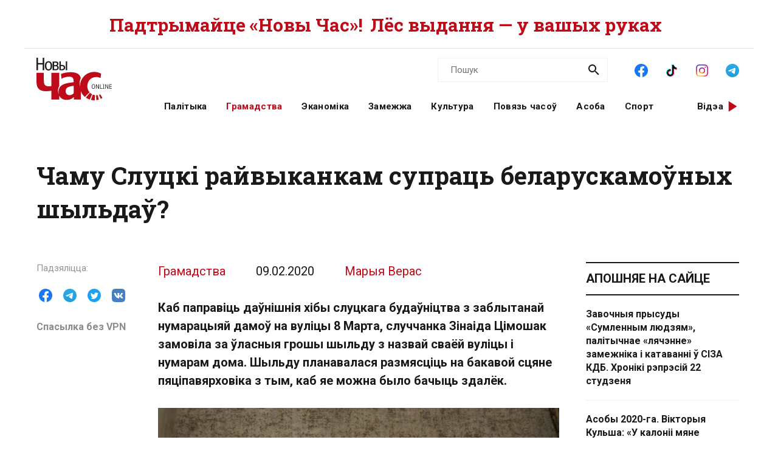

--- FILE ---
content_type: text/html; charset=utf-8
request_url: https://novychas.online/hramadstva/czamu-slucki-rajvykankam-spuzausja-bjasplatnaj-szy
body_size: 24848
content:
<!DOCTYPE html><html lang="be"><head><link rel="stylesheet" href="/assets/article-707b6b7fa17acdf375658bf9d72e0ca2f0f47a59f3299db39f33f013010c4327.css" media="all" data-turbo-track="reload" /><!-- Google Tag Manager -->
<script>(function(w,d,s,l,i){w[l]=w[l]||[];w[l].push({'gtm.start':
new Date().getTime(),event:'gtm.js'});var f=d.getElementsByTagName(s)[0],
j=d.createElement(s),dl=l!='dataLayer'?'&l='+l:'';j.async=true;j.src=
'https://www.googletagmanager.com/gtm.js?id='+i+dl;f.parentNode.insertBefore(j,f);
})(window,document,'script','dataLayer','GTM-NK9SLXW');</script>
<!-- End Google Tag Manager -->

<script src="/assets/application-f200d7a9fb22331a0ec8e2bed1e2a7db952de2fa6e9db8d4d0a731df57bdb1da.js" defer="defer" data-turbo-track="reload"></script>

<meta name="csrf-param" content="authenticity_token" />
<meta name="csrf-token" content="dTKKL4TJE7oIjId2_iVdAbrZ7A8M3SX4zuIqK1Ryuf54lub_EUpZJsZ6XzUYJA_u-XrXpmtTZlr9OoYrkEF07w" /><meta content="width=device-width, initial-scale=1" name="viewport" /><title>Чаму Слуцкі райвыканкам супраць беларускамоўных шыльдаў? | Новы Час</title>
<meta name="description" content="Каб паправіць даўнішнія хібы слуцкага будаўніцтва з заблытанай нумарацыяй дамоў на вуліцы 8 Марта, случчанка Зінаіда Цімошак замовіла за ўласныя грошы шыльду з назвай сваёй вуліцы і нумарам дома. Шыльду планавалася размясціць на бакавой сцяне пяціпавярховіка з тым, каб яе можна было бачыць здалёк. ">
<meta name="keywords" content="тбм, беларуская мова, слуцк, зінаіда цімошак">
<link rel="canonical" href="https://novychas.online/hramadstva/czamu-slucki-rajvykankam-spuzausja-bjasplatnaj-szy">
<link rel="image_src" href="https://novychas.online/img/v1/images/szylda1_logo.jpg?f=c&amp;h=800&amp;o=0&amp;u=1715395350&amp;w=800">
<link rel="manifest" href="/manifest.json">
<meta property="og:site_name" content="Новы Час">
<meta property="og:locale" content="be_BY">
<meta property="og:type" content="article">
<meta property="og:title" content="Чаму Слуцкі райвыканкам супраць беларускамоўных шыльдаў?">
<meta property="og:description" content="Каб паправіць даўнішнія хібы слуцкага будаўніцтва з заблытанай нумарацыяй дамоў на вуліцы 8 Марта, случчанка Зінаіда Цімошак замовіла за ўласныя грошы шыльду з назвай сваёй вуліцы і нумарам дома. Шыльду планавалася размясціць на бакавой сцяне пяціпавярховіка з тым, каб яе можна было бачыць здалёк. ">
<meta property="og:url" content="https://novychas.online/hramadstva/czamu-slucki-rajvykankam-spuzausja-bjasplatnaj-szy">
<meta property="og:image" content="https://novychas.online/img/v1/images/szylda1_logo.jpg?f=c&amp;h=800&amp;o=0&amp;u=1715395350&amp;w=800">
<meta property="og:see_also" content="https://novychas.online/hramadstva/ne-mauczy-pa-belarusku-b-e-rekordy-pa-prodazah">
<meta name="twitter:site" content="@novychas">
<meta name="twitter:card" content="summary_large_image">
<meta name="twitter:title" content="Чаму Слуцкі райвыканкам супраць беларускамоўных шыльдаў?">
<meta name="twitter:description" content="Каб паправіць даўнішнія хібы слуцкага будаўніцтва з заблытанай нумарацыяй дамоў на вуліцы 8 Марта, случчанка Зінаіда Цімошак замовіла за ўласныя грошы шыльду з назвай сваёй вуліцы і нумарам дома. Шыльду планавалася размясціць на бакавой сцяне пяціпавярховіка з тым, каб яе можна было бачыць здалёк. ">
<meta name="twitter:image" content="https://novychas.online/img/v1/images/szylda1_logo.jpg?f=c&amp;h=800&amp;o=0&amp;u=1715395350&amp;w=800">
<meta property="fb:pages" content="174987475859252">
<meta property="fb:app_id" content="1756714957945024">
<meta property="article:author" content="Марыя Верас">
<meta property="article:published_time" content="2020-02-09T13:14:54+03:00">
<meta property="article:modified_time" content="2023-06-11T04:56:47+03:00">
<meta property="article:section" content="Грамадства">
<meta property="article:tag" content="ТБМ">
<meta property="article:tag" content="беларуская мова">
<meta property="article:tag" content="Слуцк">
<meta property="article:tag" content="Зінаіда Цімошак">
<meta name="google-site-verification" content="10WKjibXRghBxZHXhqQKbOhp5Kj0g7nYcgTS498mMS8">
<meta name="yandex-verification" content="b2616914df09d1ae">
<meta name="theme-color" content="#96343c">
<meta name="author" content="Марыя Верас"><script type="application/ld+json">[{"@context":"https://schema.org","@type":"NewsArticle","headline":"Чаму Слуцкі райвыканкам супраць беларускамоўных шыльдаў?","datePublished":"2020-02-09T13:14:54+03:00","dateModified":"2023-06-11T04:56:47+03:00","articleSection":"Грамадства","description":"Каб паправіць даўнішнія хібы слуцкага будаўніцтва з заблытанай нумарацыяй дамоў на вуліцы 8 Марта, случчанка Зінаіда Цімошак замовіла за ўласныя грошы шыльду з назвай сваёй вуліцы і нумарам дома. Шыльду планавалася размясціць на бакавой сцяне пяціпавярховіка з тым, каб яе можна было бачыць здалёк. ","url":"https://novychas.online/hramadstva/czamu-slucki-rajvykankam-spuzausja-bjasplatnaj-szy","inLanguage":"be","publisher":{"name":"Новы Час","legalName":"Novy Chas LLC","email":"novychas@gmail.com","url":"https://novychas.online","@type":"Organization"},"image":["https://novychas.online/img/v1/images/szylda1_logo.jpg?f=f\u0026h=800\u0026o=0\u0026u=1715395350\u0026w=800"],"author":{"@type":"Person","name":"Марыя Верас","url":"https://novychas.online/author/%D0%9C%D0%B0%D1%80%D1%8B%D1%8F%20%D0%92%D0%B5%D1%80%D0%B0%D1%81"}},{"name":"Новы Час","legalName":"Novy Chas LLC","email":"novychas@gmail.com","url":"https://novychas.online","@context":"https://schema.org","@type":"Organization"},{"@context":"https://schema.org","@type":"BreadcrumbList","itemListElement":[{"name":"Грамадства","item":"https://novychas.online/hramadstva","@type":"ListItem","position":1},{"name":"Чаму Слуцкі райвыканкам супраць беларускамоўных шыльдаў?","@type":"ListItem","position":2}]},{"@context":"https://schema.org","@type":"BreadcrumbList","itemListElement":[{"name":"Марыя Верас","item":"https://novychas.online/author/%D0%9C%D0%B0%D1%80%D1%8B%D1%8F%20%D0%92%D0%B5%D1%80%D0%B0%D1%81","@type":"ListItem","position":1},{"name":"Чаму Слуцкі райвыканкам супраць беларускамоўных шыльдаў?","@type":"ListItem","position":2}]}]</script></head><body class="novychas-body-v4 novychas-v4 branded" data-generated="2026-01-22T22:50:05+03:00" data-generated-fmt="2026-01-22 22:50:05" data-spy="scroll" data-target="#cardsnavigator"><div class="embeds"> <!-- Google Tag Manager (noscript) -->
<noscript><iframe src="https://www.googletagmanager.com/ns.html?id=GTM-NK9SLXW"
height="0" width="0" style="display:none;visibility:hidden"></iframe></noscript>
<!-- End Google Tag Manager (noscript) -->
<script>  
  try {
    window.dataLayer||=[];
      // window.dataLayer.push( {"event":"page_view","page":{"page_type":"article","page_language":"be"},"content":{"content_author":"Марыя Верас","content_category":"Грамадства","content_enquiry":false,"content_has_image":true,"content_has_video":false,"content_has_age_checker":false,"content_published":"09|02|2020","content_source":"editorial","content_tags":"ТБМ|беларуская мова|Слуцк|Зінаіда Цімошак","content_type":"article","content_wordcount":692}} ); 
      window.dataLayer.push( {"event":"page_view","page":{"page_type":"article","page_language":"be"},"content":{"content_author":"Марыя Верас","content_category":"Грамадства","content_enquiry":false,"content_has_image":true,"content_has_video":false,"content_has_age_checker":false,"content_published":"09|02|2020","content_source":"editorial","content_tags":"ТБМ|беларуская мова|Слуцк|Зінаіда Цімошак","content_type":"article","content_wordcount":692}} );
  } catch (e) {
    console.log("DataLayer failure: ", e);
  }   
</script>
</div><div class="modals"></div><aside class="pagewide-banner top-block bg-white">  <!-- banner..start --> 
  <div class="top-box" data-novychas-banner-campaign="donate" data-novychas-banner-creative="topmost" data-novychas-banner-track="view,click" id="novychas-banner-donate-topmost"><div class="container g-2 g-md-0"><div class="row gx-0 gx-md-5 px-3 px-md-0"><div class="col col-12"><a title="Падтрымайце «Новы Час»! Лёс выдання — у вашых руках" class="novychas-link stretched-link" href="/hramadstva/ljos-novaha-czasu-u-vaszyh-rukah-redakcyja-te"><p class="topmost w-100 d-flex justify-content-center align-items-center overflow-hidden flex-column flex-lg-row">Падтрымайце «Новы Час»! <span class="extension mx-md-2">Лёс выдання — у вашых руках</span></p></a></div></div></div></div>
  <!-- banner..end --> 
</aside><header class="site-header ncnavbar fixed-top"><div class="container navbar-container g-2 g-md-0"><div class="pagetop" data-content-loader-load-scripts-value="true" data-content-loader-url-value="/data/snippets/pagetop_article/55627:1769111405:476260:0" data-controller="content-loader" style="display:hidden;"></div><div class="dummy background"></div><div class="row gx-0 px-3 py-2 gx-md-5 px-md-0 g-lg-5 py-lg-0 px-lg-0"><div class="col-6 col-lg-2"><a class="navbar-logo logo-wrapper" title="Новы Час: незалежнае беларускамоўнае выданне" href="/"><img alt="Новы Час Online" title="Пра Беларусь і па-беларуску: палітыка, эканоміка, культура, гісторыя, мова, людзі. Навіны і аналітыка для тых, хто ўмее думаць самастойна." width="124" height="70" src="/assets/logo-5042dca5bd9032c8b536ab9f43204f31e31e4f84ae48fedc6a4dc330c20d1144.svg" /></a></div><div class="col-6 d-lg-none d-inline-flex justify-content-end"><a role="button" data-bs-toggle="collapse" data-bs-target="#navbar-menu" aria-haspopup="true" aria-expanded="false" aria-owns="navbar-menu" class="novychas-link link-empty menu-button navbar-toggler" title="Меню"></a></div><div class="col-12 col-lg-10"><div class="menu-groups-box navbar-menu collapse" id="navbar-menu"><nav class="menu-group navigation"><div class="menu-group categories"><a rel="category" class="novychas-link navigation category" title="Беларуская палітыка" href="/palityka">Палітыка</a><a rel="category" class="novychas-link navigation category current" title="Грамадства: супольнасць, правы чалавека, актывізм" href="/hramadstva">Грамадства</a><a rel="category" class="novychas-link navigation category" title="Эканоміка: Беларусь і свет" href="/ekanomika">Эканоміка</a><a rel="category" class="novychas-link navigation category" title="Замежжа: навіны і аналітыка" href="/zamezza">Замежжа</a><a rel="category" class="novychas-link navigation category" title="Культура: Беларусь і свет" href="/kultura">Культура</a><a rel="category" class="novychas-link navigation category" title="Повязь часоў: погляд у гісторыю" href="/poviaz">Повязь часоў</a><a rel="category" class="novychas-link navigation category" title="Асоба: людзі, вартыя ўвагі" href="/asoba">Асоба</a><a rel="category" class="novychas-link navigation category" title="Спорт: падзеі, асобы, тэндэнцыі" href="/sport">Спорт</a></div><div class="menu-group extra-navigation"><div class="menu-item video"><a class="novychas-link navigation video" title="Аўтарскія відэасюжэты на актуальныя тэмы" href="/video">Відэа</a></div></div></nav><div class="menu-group widgets-box"><div class="menu-group features"><div class="menu-item search"><form action="/search" class="novychas-search-form v4 in-menu" method="get" rel="search" role="search"><input id="q" name="q" placeholder="Пошук" type="search" /><button type="submit"><img alt="Пошук" src="/assets/icons/ui/search-d43047783f3f8aea91050264895278ad6df2edca53811b0b574ed221b9e514af.svg" /></button></form></div><div class="menu-item social"><menu class="novychas-social-links v4"><li><a title="«Новы Час» у Facebook" class="primary external" data-platform="facebook" rel="me" target="_blank" href="https://www.facebook.com/novychas"><img width="30" height="30" loading="lazy" alt="Facebook" onerror="this.style.display=&#39;none&#39;" src="/assets/icons/social/facebook-b00c5aa1635af565bd12ee797ede651f4b03fc916294e222c90eb701aae383a3.svg" /></a></li><li><a title="«Новы Час» у TikTok" class="primary external" data-platform="tiktok" rel="me" target="_blank" href="https://www.tiktok.com/@novy.chas"><img width="30" height="30" loading="lazy" alt="TikTok" onerror="this.style.display=&#39;none&#39;" src="/assets/icons/social/tiktok-d887e57deb53e0b251e9a31931cdfb240e9a0fc36eb32e4f953555b37f3de60f.svg" /></a></li><li><a title="«Новы Час» у Instagram" class="primary external" data-platform="instagram" rel="me" target="_blank" href="https://instagram.com/novychas/"><img width="30" height="30" loading="lazy" alt="Instagram" onerror="this.style.display=&#39;none&#39;" src="/assets/icons/social/instagram-ae27e335950ae1d812a84ddf0636fb24f3fc6fb999d837865fe404a31db7f55c.svg" /></a></li><li><a title="«Новы Час» у Telegram" class="primary external" data-platform="telegram" rel="me" target="_blank" href="https://t.me/novychas"><img width="30" height="30" loading="lazy" alt="Telegram" onerror="this.style.display=&#39;none&#39;" src="/assets/icons/social/telegram-1c9780f7111239c6a7c72de96f5ac52d75bb65d45c8ad07b461362a478d7f917.svg" /></a></li><li><a title="«Новы Час» у Twitter" class="external" data-platform="twitter" rel="me" target="_blank" href="https://twitter.com/novychas"><img width="30" height="30" loading="lazy" alt="Twitter" onerror="this.style.display=&#39;none&#39;" src="/assets/icons/social/twitter-8e529e70004de36942cb2a5afad49d262d9f0aba1a6fb374522deb7a950ceae9.svg" /></a></li><li><a title="«Новы Час» у OK" class="external" data-platform="ok" rel="me" target="_blank" href="https://ok.ru/group/56208875782167"><img width="30" height="30" loading="lazy" alt="Одноклассники" onerror="this.style.display=&#39;none&#39;" src="/assets/icons/social/ok-9fee7a4b7aa3b18f8fa912b23419ab97ac0b3c349bd4ada775d2c0ed0f458d15.svg" /></a></li><li><a title="«Новы Час» на YouTube" class="external" data-platform="youtube" rel="me" target="_blank" href="https://www.youtube.com/@novychas.online"><img width="30" height="30" loading="lazy" alt="YouTube" onerror="this.style.display=&#39;none&#39;" src="/assets/icons/social/youtube-a9296b650036aedcf08b59e5698d8a7d374e4f7a734ccf8f21657aa253f2e3f6.svg" /></a></li></menu></div></div><div class="menu-group weather" data-content-loader-refresh-interval-value="300000" data-content-loader-url-value="/data/snippets/refresh/weather" data-controller="content-loader"></div></div></div></div></div></div></header><div class="container g-2 g-md-0 main" id="main-container"><div class="dummy background"></div><main><article class="novychas-publication row g-0 gx-md-5 default"><header class="col-12"><h1>Чаму Слуцкі райвыканкам супраць беларускамоўных шыльдаў?</h1></header><aside class="controls d-none d-xl-block col-xl-2"><div class="sharing sidebar"><div class="sharing-block buttons"><menu class="list-group list-group-horizontal"><li><button name="button" type="button" title="Падзяліцца ў Facebook" class="btn btn-link btn-share" data-platform="facebook" data-target="https://www.facebook.com/sharer/sharer.php?u=https%3A%2F%2Fd16qdjybyala21.cloudfront.net%2Fhramadstva%2Fczamu-slucki-rajvykankam-spuzausja-bjasplatnaj-szy"><img width="30" height="30" loading="lazy" alt="Падзяліцца ў Facebook" src="/assets/icons/social/facebook-b00c5aa1635af565bd12ee797ede651f4b03fc916294e222c90eb701aae383a3.svg" /></button></li><li><button name="button" type="button" title="Падзяліцца ў Telegram" class="btn btn-link btn-share" data-platform="telegram" data-target="https://t.me/share/url?url=https%3A%2F%2Fd16qdjybyala21.cloudfront.net%2Fhramadstva%2Fczamu-slucki-rajvykankam-spuzausja-bjasplatnaj-szy"><img width="30" height="30" loading="lazy" alt="Падзяліцца ў Telegram" src="/assets/icons/social/telegram-1c9780f7111239c6a7c72de96f5ac52d75bb65d45c8ad07b461362a478d7f917.svg" /></button></li><li><button name="button" type="button" title="Падзяліцца ў Twitter" class="btn btn-link btn-share" data-platform="twitter" data-target="https://twitter.com/intent/tweet?text=%D0%A7%D0%B0%D0%BC%D1%83+%D0%A1%D0%BB%D1%83%D1%86%D0%BA%D1%96+%D1%80%D0%B0%D0%B9%D0%B2%D1%8B%D0%BA%D0%B0%D0%BD%D0%BA%D0%B0%D0%BC+%D1%81%D1%83%D0%BF%D1%80%D0%B0%D1%86%D1%8C+%D0%B1%D0%B5%D0%BB%D0%B0%D1%80%D1%83%D1%81%D0%BA%D0%B0%D0%BC%D0%BE%D1%9E%D0%BD%D1%8B%D1%85+%D1%88%D1%8B%D0%BB%D1%8C%D0%B4%D0%B0%D1%9E%3F&amp;url=https%3A%2F%2Fd16qdjybyala21.cloudfront.net%2Fhramadstva%2Fczamu-slucki-rajvykankam-spuzausja-bjasplatnaj-szy"><img width="30" height="30" loading="lazy" alt="Падзяліцца ў Twitter" src="/assets/icons/social/twitter-8e529e70004de36942cb2a5afad49d262d9f0aba1a6fb374522deb7a950ceae9.svg" /></button></li><li><button name="button" type="button" title="Падзяліцца ў VK" class="btn btn-link btn-share" data-platform="vk" data-target="https://vk.com/share.php?url=https%3A%2F%2Fd16qdjybyala21.cloudfront.net%2Fhramadstva%2Fczamu-slucki-rajvykankam-spuzausja-bjasplatnaj-szy"><img width="30" height="30" loading="lazy" alt="Падзяліцца ў VK" src="/assets/icons/social/vk-70406bc9ebe28d9a88ba49f278eef2379d144cbfdb2cb5c5f4e583a91a4d1671.svg" /></button></li></menu></div><div class="sharing-block link"><a title="Для доступа з Беларусі" target="_blank" class="h6 m-0 novychas-link external mirror text-truncate w-100" href="https://d16qdjybyala21.cloudfront.net/hramadstva/czamu-slucki-rajvykankam-spuzausja-bjasplatnaj-szy">Спасылка без VPN</a></div></div></aside><div class="publication-body col col-lg-9 col-xl-7"><div class="references"><div class="basic"><a title="Грамадства" class="novychas-link article-parent-link list-group-item" href="/hramadstva">Грамадства</a><a title="Усе публікацыі за 09.02.2020" class="novychas-link article-date-link list-group-item" href="/date/2020-02-09"><time datetime="2020-02-09T13:14:54+03:00">09.02.2020</time></a></div><div class="author"><address class="list-group-item"><a title="Марыя Верас: усе публікацыі" class="novychas-link article-author-link" rel="author" href="/author/Марыя%20Верас">Марыя Верас</a></address></div></div><s></s><p class="lead">Каб паправіць даўнішнія хібы слуцкага будаўніцтва з заблытанай нумарацыяй дамоў на вуліцы 8 Марта, случчанка Зінаіда Цімошак замовіла за ўласныя грошы шыльду з назвай сваёй вуліцы і нумарам дома. Шыльду планавалася размясціць на бакавой сцяне пяціпавярховіка з тым, каб яе можна было бачыць здалёк. </p><figure class="novychas image"><picture class="novychas" data-src="/img/v1/images/szylda1_logo.jpg?f=f&amp;h=800&amp;o=0&amp;u=1715395350&amp;w=1200" data-toggle="lightbox-custom" data-type="image"><source media="(min-width: 1200px)" srcset="/img/v1/images/szylda1_logo.jpg?f=f&amp;h=495&amp;o=1&amp;u=1715395350&amp;w=660" type="image/webp"><source media="(min-width: 1200px)" srcset="/img/v1/images/szylda1_logo.jpg?f=f&amp;h=495&amp;o=0&amp;u=1715395350&amp;w=660" type="image/jpeg"><source media="(min-width: 768px)" srcset="/img/v1/images/szylda1_logo.jpg?f=f&amp;h=540&amp;o=1&amp;u=1715395350&amp;w=720" type="image/webp"><source media="(min-width: 768px)" srcset="/img/v1/images/szylda1_logo.jpg?f=f&amp;h=540&amp;o=0&amp;u=1715395350&amp;w=720" type="image/jpeg"><source srcset="/img/v1/images/szylda1_logo.jpg?f=f&amp;h=396&amp;o=1&amp;u=1715395350&amp;w=528" type="image/webp"><source srcset="/img/v1/images/szylda1_logo.jpg?f=f&amp;h=396&amp;o=0&amp;u=1715395350&amp;w=528" type="image/jpeg"><img alt="szylda1_logo.jpg" class="novychas" loading="eager" src="/img/v1/images/szylda1_logo.jpg?f=f&amp;h=396&amp;o=0&amp;u=1715395350&amp;w=528" title="szylda1_logo.jpg"></picture></figure><p>Нумары дамоў пяціпавярховікаў тут размешчаны ў такой цікавай паслядоўнасці, што іх можна паказваць усім, хто хоча паправіць настрой: №№ 4, 6 – пасля адразу ідуць №№ 22 і 32. Да таго ж да цотных дамоў прыватнага сектара прымыкаюць шматлікія завулкі, ёсць і завулак 8 Марта, якія дадаткова ўносяць неразбярыху.<span class="br"><br></span><i>—&nbsp;Яшчэ ў лістападзе 2019 года адмыслоўцы вырабілі для нашага дома №22 і за мае грошы шыльду на беларускай мове «вуліца 8 сакавіка»,&nbsp;</i>— распавядае пра нешчаслівую долю беларускамоўный шыльды грамадская актывістка.&nbsp;<i>— На белым колеры размешчаны чырвоны надпіс&nbsp;— з тым, каб пасавала бэжаваму і чырвонаму колерам на бакавой сцяне дома і была відна здалёк. Звярнулася ў камунальную службу 511 з просьбай аб прымацаванні шыльды. У прызначаны час з’явілася супрацоўніца ЖКГ і некуды панесла. Праз дзве гадзіны вярнула яе назад са словамі «Забракавалі ў аддзеле архітэктуры райвыканкама». Прыйшлося звяртацца пісьмова за тлумачэннем у Слуцкі райвыканкам. Думала, што не падыходзіць нейкім чынам па знешняму выгляду, форме, ці колеру. <span class="br"><br></span></i></p><figure class="novychas image"><picture class="novychas" data-src="/img/v1/images/img_20200209_101630_1_logo.jpg?f=f&amp;h=800&amp;o=0&amp;u=1715395350&amp;w=1200" data-toggle="lightbox-custom" data-type="image"><source media="(min-width: 1200px)" srcset="/img/v1/images/img_20200209_101630_1_logo.jpg?f=f&amp;h=495&amp;o=1&amp;u=1715395350&amp;w=660" type="image/webp"><source media="(min-width: 1200px)" srcset="/img/v1/images/img_20200209_101630_1_logo.jpg?f=f&amp;h=495&amp;o=0&amp;u=1715395350&amp;w=660" type="image/jpeg"><source media="(min-width: 768px)" srcset="/img/v1/images/img_20200209_101630_1_logo.jpg?f=f&amp;h=540&amp;o=1&amp;u=1715395350&amp;w=720" type="image/webp"><source media="(min-width: 768px)" srcset="/img/v1/images/img_20200209_101630_1_logo.jpg?f=f&amp;h=540&amp;o=0&amp;u=1715395350&amp;w=720" type="image/jpeg"><source srcset="/img/v1/images/img_20200209_101630_1_logo.jpg?f=f&amp;h=396&amp;o=1&amp;u=1715395350&amp;w=528" type="image/webp"><source srcset="/img/v1/images/img_20200209_101630_1_logo.jpg?f=f&amp;h=396&amp;o=0&amp;u=1715395350&amp;w=528" type="image/jpeg"><img alt="img_20200209_101630_1_logo.jpg" class="novychas" loading="lazy" src="/img/v1/images/img_20200209_101630_1_logo.jpg?f=f&amp;h=396&amp;o=0&amp;u=1715395350&amp;w=528" title="img_20200209_101630_1_logo.jpg"></picture></figure><p>У заблытаным адказе з райвыканкаму ад 24.01.2020 г. № 3/1-2/640 за подпісам намесніка старшыні Пенязя М.П. гаворыцца, што згодна з правіламі размяшчэння дамавых знакаў «на будынках і збудаваннях, размешчаных у сярэдзіне вуліцы, усталёўваюцца толькі дамавыя знакі з указаннем нумара будынка альбо збудавання».<i></i><span class="br"><br></span><i>—&nbsp;Лічу, што ў маім выпадку гэта правіла не спрацоўвае, бо сама нумарацыя дамоў не адпавядае правілам размяшчэння саміх будынкаў згодна заканадаўству,&nbsp;— </i>не згаджаецца жыхарка.&nbsp;<i>— Тут трэба яшчэ пашукаць, дзе сярэдзіна, а дзе канец. </i><span class="br"><br></span>У адказе таксама ўтрымліваецца дзіўная аргументацыя аб немагчымасці размяшчэння шыльды на беларускай мове, якая, па словах таго ж намесніка старшыні, мае права быць па-беларуску:<span class="br"><br></span><i>«На падставе Закона РБ ад 16 лістапада 2010 года №190-3 "Аб найменнях геаграфічных аб’ектаў” найменні геаграфічных аб’ектаў прысвойваюцца на беларускай мове. Але дзеянне Закона не распаўсюджваецца на назвы аб’ектаў, якія прысвоены да ўступлення ў сілу Закона 02.03.2011. У дадзеным выпадку раней&nbsp; прысвоенае найменне на рускай мове захоўваецца».&nbsp;</i><span class="br"><br></span>
Таму няма магчымасці ўсталяваць знак з беларускамоўнай назвай («вуліца 8 Сакавіка»), «бо адсутнічае права самастойна змяняць на беларускую мову аналагавыя дадзеныя дома».<span class="br"><br></span><i>—&nbsp;Аднак на даўно збудаваным доме №4 гэтай жа вуліцы ўжо многа гадоў вісіць беларускамоўная шыльда «8-га Сакавіка», і за гэта нікога яшчэ не арыштоўвалі і не каралі,&nbsp;— </i>гаворыць <b></b>Зінаіда Цімошак<b></b>.<i> — У выніку мне не дазволілі ўсталяваць маю дадатковую шыльду на беларускай мове на бакавой сцяне дома, але ў студзені 2020 года супрацоўнікі ЖКГ усталявалі дадаткова новую шыльду на расійскай мове каля 1-га падъезда.<span class="br"><br></span></i><span class="br"><br></span></p><figure class="novychas image"><picture class="novychas" data-src="/img/v1/images/szylda_002_002_logo.jpg?f=f&amp;h=800&amp;o=0&amp;u=1715395350&amp;w=1200" data-toggle="lightbox-custom" data-type="image"><source media="(min-width: 1200px)" srcset="/img/v1/images/szylda_002_002_logo.jpg?f=f&amp;h=495&amp;o=1&amp;u=1715395350&amp;w=660" type="image/webp"><source media="(min-width: 1200px)" srcset="/img/v1/images/szylda_002_002_logo.jpg?f=f&amp;h=495&amp;o=0&amp;u=1715395350&amp;w=660" type="image/jpeg"><source media="(min-width: 768px)" srcset="/img/v1/images/szylda_002_002_logo.jpg?f=f&amp;h=540&amp;o=1&amp;u=1715395350&amp;w=720" type="image/webp"><source media="(min-width: 768px)" srcset="/img/v1/images/szylda_002_002_logo.jpg?f=f&amp;h=540&amp;o=0&amp;u=1715395350&amp;w=720" type="image/jpeg"><source srcset="/img/v1/images/szylda_002_002_logo.jpg?f=f&amp;h=396&amp;o=1&amp;u=1715395350&amp;w=528" type="image/webp"><source srcset="/img/v1/images/szylda_002_002_logo.jpg?f=f&amp;h=396&amp;o=0&amp;u=1715395350&amp;w=528" type="image/jpeg"><img alt="szylda_002_002_logo.jpg" class="novychas" loading="lazy" src="/img/v1/images/szylda_002_002_logo.jpg?f=f&amp;h=396&amp;o=0&amp;u=1715395350&amp;w=528" title="szylda_002_002_logo.jpg"></picture></figure><p><b>Зінаіда Цімошак</b> зноў прадоўжыла перапіску, каб абскардзіць адмоўнае вырашэнне пытання і ўсё ж прымацаваць сваю шыльду. Да таго ж на вуліцах горада з’явіліся новыя рускамоўныя ўказальнікі вуліц, якія супярэчаць нават беларускім шыльдам на дамах, шмат каму са случчан не падабаецца, што вуліца беларускага паэта <b>Максіма Багдановіча</b> на ўказальніках пададзена на расійскай мове. Аб гэтым і іншым гаворыцца ў новым звароце старшыні Слуцкага ТБМ Зінаіды Цімошак у райвыканкам:<span class="br"><br></span><i>«Што датычыцца ганебнага рускамоўнага ўказальніка «улица Максима Богдановича», хачу праінфармаваць райвыканкам, што Максім Багдановіч&nbsp;— беларускі паэт, які пісаў вершы на беларускай мове, быў душою адданы не Расіі, а Беларусі. Ён, калі кіраўніцтва райвыканкама не ведае, нават напісаў верш, прысвечаны слуцкім ткачыхам, у якім ухваляў нашыя беларускія васількі. Пісаць у беларускім горадзе Слуцку ўказальнікі вуліцы Багдановіча з яго прозвішчам на рускай мове&nbsp;— гэта не ўшанаванне памяці знакамітага паэта, а адкрыты здзек з яго памяці і творчасці. Гэтакі ж здзек учынены і над памяццю <b>Альгерда Абуховіча</b> ў Навадворцах, і над некаторымі іншымі беларускімі паэтамі. Чамусьці ў суседнім Капылі не дадумаліся напісаць на ўказальніках «улица Тишки Гартного», «улица Кузьмы Черного». Затое там ёсць вуліцы <b>Цішкі&nbsp;</b></i><i><b>Гартнага</b> і <b>Кузьмы Чорнага</b>. Добрыя прыклады можна пашукаць і ў суседніх Старых Дарогах. Усё вышэй сказанае яшчэ раз даказвае, што кіраўніцтва Слуцкага райвыканкама з непавагай адносіцца да адной з дзяржаўнай моў&nbsp;— беларускай, а паважае толькі адну дзяржаўную мову&nbsp;— рускую»</i>.<span class="br"><br></span></p><figure class="novychas image"><picture class="novychas" data-src="/img/v1/images/szylda_007_logo.jpg?f=f&amp;h=800&amp;o=0&amp;u=1715395350&amp;w=1200" data-toggle="lightbox-custom" data-type="image"><source media="(min-width: 1200px)" srcset="/img/v1/images/szylda_007_logo.jpg?f=f&amp;h=495&amp;o=1&amp;u=1715395350&amp;w=660" type="image/webp"><source media="(min-width: 1200px)" srcset="/img/v1/images/szylda_007_logo.jpg?f=f&amp;h=495&amp;o=0&amp;u=1715395350&amp;w=660" type="image/jpeg"><source media="(min-width: 768px)" srcset="/img/v1/images/szylda_007_logo.jpg?f=f&amp;h=540&amp;o=1&amp;u=1715395350&amp;w=720" type="image/webp"><source media="(min-width: 768px)" srcset="/img/v1/images/szylda_007_logo.jpg?f=f&amp;h=540&amp;o=0&amp;u=1715395350&amp;w=720" type="image/jpeg"><source srcset="/img/v1/images/szylda_007_logo.jpg?f=f&amp;h=396&amp;o=1&amp;u=1715395350&amp;w=528" type="image/webp"><source srcset="/img/v1/images/szylda_007_logo.jpg?f=f&amp;h=396&amp;o=0&amp;u=1715395350&amp;w=528" type="image/jpeg"><img alt="szylda_007_logo.jpg" class="novychas" loading="lazy" src="/img/v1/images/szylda_007_logo.jpg?f=f&amp;h=396&amp;o=0&amp;u=1715395350&amp;w=528" title="szylda_007_logo.jpg"></picture></figure><p></p><figure class="novychas image"><picture class="novychas" data-src="/img/v1/images/szylda009_logo.jpg?f=f&amp;h=800&amp;o=0&amp;u=1715395350&amp;w=1200" data-toggle="lightbox-custom" data-type="image"><source media="(min-width: 1200px)" srcset="/img/v1/images/szylda009_logo.jpg?f=f&amp;h=495&amp;o=1&amp;u=1715395350&amp;w=660" type="image/webp"><source media="(min-width: 1200px)" srcset="/img/v1/images/szylda009_logo.jpg?f=f&amp;h=495&amp;o=0&amp;u=1715395350&amp;w=660" type="image/jpeg"><source media="(min-width: 768px)" srcset="/img/v1/images/szylda009_logo.jpg?f=f&amp;h=540&amp;o=1&amp;u=1715395350&amp;w=720" type="image/webp"><source media="(min-width: 768px)" srcset="/img/v1/images/szylda009_logo.jpg?f=f&amp;h=540&amp;o=0&amp;u=1715395350&amp;w=720" type="image/jpeg"><source srcset="/img/v1/images/szylda009_logo.jpg?f=f&amp;h=396&amp;o=1&amp;u=1715395350&amp;w=528" type="image/webp"><source srcset="/img/v1/images/szylda009_logo.jpg?f=f&amp;h=396&amp;o=0&amp;u=1715395350&amp;w=528" type="image/jpeg"><img alt="szylda009_logo.jpg" class="novychas" loading="lazy" src="/img/v1/images/szylda009_logo.jpg?f=f&amp;h=396&amp;o=0&amp;u=1715395350&amp;w=528" title="szylda009_logo.jpg"></picture></figure><p><span class="br"><br></span></p><figure class="novychas image"><picture class="novychas" data-src="/img/v1/images/szylda__005_logo.jpg?f=f&amp;h=800&amp;o=0&amp;u=1715395350&amp;w=1200" data-toggle="lightbox-custom" data-type="image"><source media="(min-width: 1200px)" srcset="/img/v1/images/szylda__005_logo.jpg?f=f&amp;h=495&amp;o=1&amp;u=1715395350&amp;w=660" type="image/webp"><source media="(min-width: 1200px)" srcset="/img/v1/images/szylda__005_logo.jpg?f=f&amp;h=495&amp;o=0&amp;u=1715395350&amp;w=660" type="image/jpeg"><source media="(min-width: 768px)" srcset="/img/v1/images/szylda__005_logo.jpg?f=f&amp;h=540&amp;o=1&amp;u=1715395350&amp;w=720" type="image/webp"><source media="(min-width: 768px)" srcset="/img/v1/images/szylda__005_logo.jpg?f=f&amp;h=540&amp;o=0&amp;u=1715395350&amp;w=720" type="image/jpeg"><source srcset="/img/v1/images/szylda__005_logo.jpg?f=f&amp;h=396&amp;o=1&amp;u=1715395350&amp;w=528" type="image/webp"><source srcset="/img/v1/images/szylda__005_logo.jpg?f=f&amp;h=396&amp;o=0&amp;u=1715395350&amp;w=528" type="image/jpeg"><img alt="szylda__005_logo.jpg" class="novychas" loading="lazy" src="/img/v1/images/szylda__005_logo.jpg?f=f&amp;h=396&amp;o=0&amp;u=1715395350&amp;w=528" title="szylda__005_logo.jpg"></picture></figure><p>Зыходзячы з сутнасці тэмы Зінаіда Цімошак просіць райвыканкам:1) дазволіць размяшчэнне беларускамоўнай шыльды на бакавой сцяне дома №22 (вуліца 8 Сакавіка) адпаведна колеру сцяны дома;2) ліквідаваць рускамоўныя ўказальнікі вуліц, якія не адпавядаюць беларускамоўным шыльдам на дамах («улица Копыльская», «улица Виленская»);3) замяніць рускамоўныя ўказальнікі вуліц з імёнамі беларускіх паэтаў і пісьменнікаў на беларускамоўныя;4) замяніць паламаны ўказальнік «улица Софии Слуцкой – улица Виленская» на новы, але беларускамоўны, бо вобраз беларускай святой і назва гістарычнай вуліцы гэтага заслугоўваюць;5) Ажыццявіць іншыя мерапрыемствы па ліквідацыі засілля рускамоўных назваў і шыльд з тым, каб беларускія жыхары горада Слуцка разумелі, што яны жывуць у Беларусі.﻿</p><aside class="sharing bottom" data-controller="article-bottom-tracker"><div class="sharing-block buttons"><menu class="list-group list-group-horizontal"><li><button name="button" type="button" title="Падзяліцца ў Facebook" class="btn btn-link btn-share" data-platform="facebook" data-target="https://www.facebook.com/sharer/sharer.php?u=https%3A%2F%2Fd16qdjybyala21.cloudfront.net%2Fhramadstva%2Fczamu-slucki-rajvykankam-spuzausja-bjasplatnaj-szy"><img width="30" height="30" loading="lazy" alt="Падзяліцца ў Facebook" src="/assets/icons/social/facebook-b00c5aa1635af565bd12ee797ede651f4b03fc916294e222c90eb701aae383a3.svg" /></button></li><li><button name="button" type="button" title="Падзяліцца ў Telegram" class="btn btn-link btn-share" data-platform="telegram" data-target="https://t.me/share/url?url=https%3A%2F%2Fd16qdjybyala21.cloudfront.net%2Fhramadstva%2Fczamu-slucki-rajvykankam-spuzausja-bjasplatnaj-szy"><img width="30" height="30" loading="lazy" alt="Падзяліцца ў Telegram" src="/assets/icons/social/telegram-1c9780f7111239c6a7c72de96f5ac52d75bb65d45c8ad07b461362a478d7f917.svg" /></button></li><li><button name="button" type="button" title="Падзяліцца ў Twitter" class="btn btn-link btn-share" data-platform="twitter" data-target="https://twitter.com/intent/tweet?text=%D0%A7%D0%B0%D0%BC%D1%83+%D0%A1%D0%BB%D1%83%D1%86%D0%BA%D1%96+%D1%80%D0%B0%D0%B9%D0%B2%D1%8B%D0%BA%D0%B0%D0%BD%D0%BA%D0%B0%D0%BC+%D1%81%D1%83%D0%BF%D1%80%D0%B0%D1%86%D1%8C+%D0%B1%D0%B5%D0%BB%D0%B0%D1%80%D1%83%D1%81%D0%BA%D0%B0%D0%BC%D0%BE%D1%9E%D0%BD%D1%8B%D1%85+%D1%88%D1%8B%D0%BB%D1%8C%D0%B4%D0%B0%D1%9E%3F&amp;url=https%3A%2F%2Fd16qdjybyala21.cloudfront.net%2Fhramadstva%2Fczamu-slucki-rajvykankam-spuzausja-bjasplatnaj-szy"><img width="30" height="30" loading="lazy" alt="Падзяліцца ў Twitter" src="/assets/icons/social/twitter-8e529e70004de36942cb2a5afad49d262d9f0aba1a6fb374522deb7a950ceae9.svg" /></button></li><li><button name="button" type="button" title="Падзяліцца ў VK" class="btn btn-link btn-share" data-platform="vk" data-target="https://vk.com/share.php?url=https%3A%2F%2Fd16qdjybyala21.cloudfront.net%2Fhramadstva%2Fczamu-slucki-rajvykankam-spuzausja-bjasplatnaj-szy"><img width="30" height="30" loading="lazy" alt="Падзяліцца ў VK" src="/assets/icons/social/vk-70406bc9ebe28d9a88ba49f278eef2379d144cbfdb2cb5c5f4e583a91a4d1671.svg" /></button></li></menu></div><div class="sharing-block link"><a title="Для доступа з Беларусі" target="_blank" class="h6 m-0 novychas-link external mirror text-truncate w-100" href="https://d16qdjybyala21.cloudfront.net/hramadstva/czamu-slucki-rajvykankam-spuzausja-bjasplatnaj-szy">Спасылка без VPN</a></div></aside><aside class="tags"><ul class="tags"><li><a title="Тэма: ТБМ" class="novychas-tag-link" href="/tags/tbm">ТБМ</a></li><li><a title="Тэма: беларуская мова" class="novychas-tag-link" href="/tags/belaruskaja-mova">беларуская мова</a></li><li><a title="Тэма: Слуцк" class="novychas-tag-link" href="/tags/sluck">Слуцк</a></li><li><a title="Тэма: Зінаіда Цімошак" class="novychas-tag-link" href="/tags/zinaida-cimoszak">Зінаіда Цімошак</a></li></ul></aside><aside class="cta promo">  <!-- banner..start --> 
  <p class="h2 px-0 red">Шаноўныя чытачы!</p><p class="h3 px-0">Калі ласка, падтрымайце нас, калі вы лічыце «Новы Час» карысным і цікавым.</p><p class="px-0">На жаль, цяпер рэдакцыя перажывае надзвычай складаны час.  Мы спрабуем вырашыць праблемы, але наўпрост зараз сітуацыя крытычная. </p><p class="px-0">Без фінансавага ўдзелу чытачоў далейшае існаванне выдання зробіцца немагчымым.  Мы вельмі хочам працаваць для вас далей, таму звяртаемся па падтрымку. </p><p class="px-0">Любая дапамога будзе дарэчнай! </p><div class="d-flex flex-row justify-content-end"><a class="novychas-link btn novychas-button " id="novychas-banner-donate-cta-useful-details" title="Падрабязней" data-novychas-banner-track="view,click" data-novychas-banner-campaign="donate" data-novychas-banner-creative="cta-useful-details" data-controller="banner-view-tracker" href="/hramadstva/ljos-novaha-czasu-u-vaszyh-rukah-redakcyja-te">Падрабязней</a></div>
  <!-- banner..end --> 
</aside></div><aside class="sidebar rightbar col-12 col-lg-3 px-3 px-lg-0"><section class="recent news articles-list cards-list nclist"><header><a title="Навіны" class="novychas-link section-header-link section-header-primary" href="/naviny">Апошняе на сайце</a></header><ul class="list-group links-list"><li><a class="novychas-link article-link text-link" title="Завочныя выракі ўдзельнікам «Сумленных людзей», прымусовае псіхіятрычнае лячэнне грамадзяніна Латвіі, Беларусь — сярод лідараў па колькасці зняволеных журналістаў і сведчанні пра катаванні ў СІЗА КДБ." href="/palityka/zavocznyja-prysudy-sumlennym-ljudzjam-palitycz"> Завочныя прысуды «Сумленным людзям», палітычнае «лячэнне» замежніка і катаванні ў СІЗА КДБ. Хронікі рэпрэсій 22 студзеня</a></li><li><a class="novychas-link article-link text-link" title="Споведзь Вікторыі Кульшы: фальсіфікацыі выбараў, катаванні ў ПК-24, ШІЗА і ПКТ, чатыры прысуды па 411-м артыкуле і доўгачаканая воля." href="/hramadstva/asoby-2020-ha-viktoryja-kulsza-u-kalonii-mjane">Асобы 2020-га. Вікторыя Кульша: «У калоніі мяне катавалі так, быццам думалі, што не выйду». Эксклюзіў «Новага Часу»</a></li><li><a class="novychas-link article-link text-link" title="Генеральны сакратар NATO Марк Рутэ на форуме ў Давосе апрылюдніў страты Расіі ва Украіне: 30 тысяч забітымі за месяц. Гэта больш, чым СССР згубіў за 10 гадоў у Афганістане. А генерал Кіт Келаг спадзяецца на мір ва Украіне ў гэтым годзе." href="/zamezza/mark-rute-za-mesjac-va-ukraine-rasija-hubljae-bol">Марк Рутэ: За месяц ва Украіне Расія губляе больш салдат, чым СССР згубіла за 10 гадоў у Афганістане</a></li><li><a class="novychas-link article-link text-link" title="Новыя «экстрэмісцкія» прызнанні, забарона кніг у калоніі № 11, пераслед маладых людзей і дубляванне «экстрэмісцкіх» спісаў. Агляд рэпрэсій у Беларусі." href="/palityka/novyja-ekstremisty-zabarona-knih-u-kalonii-i-pe">Новыя «экстрэмісты», забарона кніг у калоніі і пераслед моладзі. Хронікі рэпрэсій 21 студзеня</a></li><li><a class="novychas-link article-link text-link" title="Прэзідэнт ЗША Дональд Трамп незадаволены і Расіяй, і Украінай, і адклаў падпісанне «плана працвітання» Украіны, якое павінна было адбыцца ў Давосе. Тым часам Украіна больш спадзяецца на еўрапейскіх саюзнікаў, а РФ знясільваецца фінансава." href="/zamezza/donald-tramp-skardzicca-i-na-ukrainu-i-na-rf-jan">Дональд Трамп скардзіцца і на Украіну, і на РФ: яны «па чарзе» не гатовыя да міру</a></li><li><a class="novychas-link article-link text-link" title="Галадоўка Сяргея Ботвіча, +14 новых палітвязняў, прысуды па «справе Гаюна», замежнікі за кратамі і прызнанне Free Belarus Center «экстрэмісцкім». Дайджэст рэпрэсій." href="/palityka/novyja-palitvjazni-i-ekstremisckija-farmavanni">Новыя палітвязні і «экстрэмісцкія» фармаванні. Хронікі рэпрэсій 20 студзеня</a></li><li><a class="novychas-link article-link text-link" title="Афірмацыя, якая дапамагае выбіраць экалагічныя, гарманічныя стасункі, заснаваныя на ўзаемапавазе, свабодзе і ўнутраным балансе." href="/video/afirmacyja-pra-zdarovyja-i-ekalahicznyja-stasunki">Афірмацыя пра здаровыя і экалагічныя стасункі: навошта яна і як з ёй працаваць</a></li><li><a class="novychas-link article-link text-link" title="Украінскае ваеннае камандаванне працуе над тым, каб стварыць уласны антыдронавы купал, паведаміў міністр абароны Украіны Міхаіл Фёдараў. Толькі ў 2025 годзе расіяне запусцілі па Украіне да 100 тысяч «Шахедаў» і іншых тыпаў беспілотнікаў." href="/zamezza/ukraina-pracue-nad-stvarennem-ulasnaha-antydronava">Украіна працуе над стварэннем ўласнага антыдронавага купалу</a></li><li><a class="novychas-link article-link text-link" title="Імперскія амбіцыі Дональда Трампа, Грэнландыя, Еўропа і пагроза для НАТА — палітычная гісторыя ў карыкатурах і мэмах." href="/zamezza/tramp-zbiralnik-zemljau-amerykanskih-dase-u-kar">Трамп — збіральнік земляў амерыканскіх. Дасье ў карыкатурах</a></li><li><a class="novychas-link article-link text-link" title="Суды за падпіскі, новыя заканадаўчыя забароны, працяг «справы Гаюна» і палітычныя прысуды ў Беларусі — дайджэст рэпрэсій." href="/palityka/sudy-za-ekstremizm-novyja-zabarony-i-prysudy-za">Суды за «экстрэмізм», новыя забароны і прысуды за студзень. Хронікі рэпрэсій 19 студзеня</a></li></ul></section></aside></article><aside class="related"><section class="article-related ncgrid cards-grid"><header><span class="section-header-primary">Чытайце таксама</span></header><div class="row g-5"><article class="col-sm-6 col-md-4 col-lg-3 card article-card"><header><a class="novychas-link article-link card-link stretched-link" title="Папулярны насценны каляндар «Не маўчы па-беларуску!» б’е рэкорды па продажах у беларускіх кнігарнях. За шэсць гадоў прададзена больш за 51 000 экземпляраў. Каляндар выдаецца з 2014 года і заўжды некалькі разоў перавыдаецца. Ён стаў самым паспяховым і запатрабаваным беларускамоўным неперыядычным выданнем за апошнія гады." href="/hramadstva/ne-mauczy-pa-belarusku-b-e-rekordy-pa-prodazah"> «Не маўчы па-беларуску!» б’е рэкорды па продажах</a></header><footer class="article-info"><span class="category">Грамадства</span><time datetime="2020-02-12T12:30:00+03:00">12.02.2020</time></footer><picture><source srcset="/img/v1/images/3_235.jpg?f=c&amp;h=144&amp;o=1&amp;u=1715395350&amp;w=260" type="image/webp" width="260" height="144" media="(min-width: 1200px)">
<source srcset="/img/v1/images/3_235.jpg?f=c&amp;h=144&amp;o=0&amp;u=1715395350&amp;w=260" type="image/jpeg" width="260" height="144" media="(min-width: 1200px)">
<source srcset="/img/v1/images/3_235.jpg?f=c&amp;h=140&amp;o=1&amp;u=1715395350&amp;w=213" type="image/webp" width="213" height="140" media="(min-width: 768px)">
<source srcset="/img/v1/images/3_235.jpg?f=c&amp;h=140&amp;o=0&amp;u=1715395350&amp;w=213" type="image/jpeg" width="213" height="140" media="(min-width: 768px)">
<source srcset="/img/v1/images/3_235.jpg?f=c&amp;h=144&amp;o=1&amp;u=1715395350&amp;w=260" type="image/webp" width="260" height="144" media="(min-width: 576px)">
<source srcset="/img/v1/images/3_235.jpg?f=c&amp;h=144&amp;o=0&amp;u=1715395350&amp;w=260" type="image/jpeg" width="260" height="144" media="(min-width: 576px)">
<source srcset="/img/v1/images/3_235.jpg?f=c&amp;h=275&amp;o=1&amp;u=1715395350&amp;w=523" type="image/webp" width="523" height="275">
<source srcset="/img/v1/images/3_235.jpg?f=c&amp;h=275&amp;o=0&amp;u=1715395350&amp;w=523" type="image/jpeg" width="523" height="275">
<img class="article-image card-img-top ncimg-card" alt=" «Не маўчы па-беларуску!» б’е рэкорды па продажах" loading="lazy" width="523" height="275" src="/img/v1/images/3_235.jpg?f=c&amp;h=275&amp;o=0&amp;u=1715395350&amp;w=523" /></picture></article></div></section></aside></main><aside class="outro readmore"><section class="ncgrid cards-grid"><header><a title="Грамадства: супольнасць, правы чалавека, актывізм" class="novychas-link section-header-link section-header-primary" href="/hramadstva">Грамадства</a><a aria-hidden="true" class="novychas-link section-link-readmore novychas-button" title="Грамадства: супольнасць, правы чалавека, актывізм" href="/hramadstva">Больш публікацый па тэме</a></header><div class="row g-5"><article class="col-sm-6 col-md-4 col-lg-3 card article-card"><header><a class="novychas-link article-link card-link stretched-link" title="Тое, што беларусы навучаюцца ў Расеі ў вайсковых ВНУ — само па сабе ня ёсьць заганным. Аднак небясьпека зразумелая: ніхто не дае гарантый, што мы не пабачым потым іх прозьвішчы ў сьпісах «Беларусаў, якія загінулі, ваюючы ва Украіне на баку РФ." href="/hramadstva/belarusy-pastupajuc-u-rasejskija-vajskovyja-vnu-k">Беларусы паступаюць у расейскія вайсковыя ВНУ: куды паступілі ў 2024-м і пра што гэта сьведчыць</a></header><footer class="article-info"><span class="category">Грамадства</span><time datetime="2026-01-13T08:00:00+03:00">13.01.2026</time></footer><picture><source srcset="/img/v1/images/i__3__2.webp?f=c&amp;h=144&amp;o=1&amp;u=1768203884&amp;w=260" type="image/webp" width="260" height="144" media="(min-width: 1200px)">
<source srcset="/img/v1/images/i__3__2.webp?f=c&amp;h=144&amp;o=0&amp;u=1768203884&amp;w=260" type="image/png" width="260" height="144" media="(min-width: 1200px)">
<source srcset="/img/v1/images/i__3__2.webp?f=c&amp;h=140&amp;o=1&amp;u=1768203884&amp;w=213" type="image/webp" width="213" height="140" media="(min-width: 768px)">
<source srcset="/img/v1/images/i__3__2.webp?f=c&amp;h=140&amp;o=0&amp;u=1768203884&amp;w=213" type="image/png" width="213" height="140" media="(min-width: 768px)">
<source srcset="/img/v1/images/i__3__2.webp?f=c&amp;h=144&amp;o=1&amp;u=1768203884&amp;w=260" type="image/webp" width="260" height="144" media="(min-width: 576px)">
<source srcset="/img/v1/images/i__3__2.webp?f=c&amp;h=144&amp;o=0&amp;u=1768203884&amp;w=260" type="image/png" width="260" height="144" media="(min-width: 576px)">
<source srcset="/img/v1/images/i__3__2.webp?f=c&amp;h=275&amp;o=1&amp;u=1768203884&amp;w=523" type="image/webp" width="523" height="275">
<source srcset="/img/v1/images/i__3__2.webp?f=c&amp;h=275&amp;o=0&amp;u=1768203884&amp;w=523" type="image/png" width="523" height="275">
<img class="article-image card-img-top ncimg-card" alt="Беларусы паступаюць у расейскія вайсковыя ВНУ: хто, куды, навошта" loading="lazy" width="523" height="275" src="/img/v1/images/i__3__2.webp?f=c&amp;h=275&amp;o=0&amp;u=1768203884&amp;w=523" /></picture></article><article class="col-sm-6 col-md-4 col-lg-3 card article-card"><header><a class="novychas-link article-link card-link stretched-link" title="Што азначае арышт Мадура для будучыні Беларусі? Разбіраем «рэкордныя» ЗВР Нацбанка, нафтавыя пагрозы для бюджэту і ініцыятыву Аб’яднанага пераходнага кабінета па нацыянальным дыялогу. Пакуль суседзі ідуць у ЕС, Мінск губляе апошніх саюзнікаў." href="/hramadstva/aryszt-madura-papjaredzanne-dlja-lukaszenki-urok">Арышт Мадура — папярэджанне для Лукашэнкі? Урок Каракаса для Мінска</a></header><footer class="article-info"><span class="category">Грамадства</span><time datetime="2026-01-09T08:00:00+03:00">09.01.2026</time></footer><picture><source srcset="/img/v1/images/upload_rts1f7bz_pic905_895x505_33712.jpg?f=c&amp;h=144&amp;o=1&amp;u=1767885863&amp;w=260" type="image/webp" width="260" height="144" media="(min-width: 1200px)">
<source srcset="/img/v1/images/upload_rts1f7bz_pic905_895x505_33712.jpg?f=c&amp;h=144&amp;o=0&amp;u=1767885863&amp;w=260" type="image/jpeg" width="260" height="144" media="(min-width: 1200px)">
<source srcset="/img/v1/images/upload_rts1f7bz_pic905_895x505_33712.jpg?f=c&amp;h=140&amp;o=1&amp;u=1767885863&amp;w=213" type="image/webp" width="213" height="140" media="(min-width: 768px)">
<source srcset="/img/v1/images/upload_rts1f7bz_pic905_895x505_33712.jpg?f=c&amp;h=140&amp;o=0&amp;u=1767885863&amp;w=213" type="image/jpeg" width="213" height="140" media="(min-width: 768px)">
<source srcset="/img/v1/images/upload_rts1f7bz_pic905_895x505_33712.jpg?f=c&amp;h=144&amp;o=1&amp;u=1767885863&amp;w=260" type="image/webp" width="260" height="144" media="(min-width: 576px)">
<source srcset="/img/v1/images/upload_rts1f7bz_pic905_895x505_33712.jpg?f=c&amp;h=144&amp;o=0&amp;u=1767885863&amp;w=260" type="image/jpeg" width="260" height="144" media="(min-width: 576px)">
<source srcset="/img/v1/images/upload_rts1f7bz_pic905_895x505_33712.jpg?f=c&amp;h=275&amp;o=1&amp;u=1767885863&amp;w=523" type="image/webp" width="523" height="275">
<source srcset="/img/v1/images/upload_rts1f7bz_pic905_895x505_33712.jpg?f=c&amp;h=275&amp;o=0&amp;u=1767885863&amp;w=523" type="image/jpeg" width="523" height="275">
<img class="article-image card-img-top ncimg-card" alt="Арышт Мадура, ЗВР Беларусі 2026 і заклік АПК да Круглага стала: аналіз палітычнай сітуацыі" loading="lazy" width="523" height="275" src="/img/v1/images/upload_rts1f7bz_pic905_895x505_33712.jpg?f=c&amp;h=275&amp;o=0&amp;u=1767885863&amp;w=523" /></picture></article><article class="col-sm-6 col-md-4 col-lg-3 card article-card"><header><a class="novychas-link article-link card-link stretched-link" title="2025-ы стаў годам выжывання і еднасці. Нягледзячы на спробы падзяліць народ на «збеглых» і астатніх, беларусы ствараюць новае і застаюцца разам. Аналіз пра вынікі года, мяккую беларусізацыю і адно агульнае жаданне на 2026-ы." href="/hramadstva/adno-zadanne-na-usih-my-usjo-jaszcze-adzinaja-n">Адно жаданне на ўсіх: Мы ўсё яшчэ — адзіная нацыя, нягледзячы на межы і краты</a></header><footer class="article-info"><span class="category">Грамадства</span><time datetime="2025-12-31T12:09:00+03:00">31.12.2025</time></footer><picture><source srcset="/img/v1/images/5037867881_0.jpg?f=c&amp;h=144&amp;o=1&amp;u=1767171958&amp;w=260" type="image/webp" width="260" height="144" media="(min-width: 1200px)">
<source srcset="/img/v1/images/5037867881_0.jpg?f=c&amp;h=144&amp;o=0&amp;u=1767171958&amp;w=260" type="image/jpeg" width="260" height="144" media="(min-width: 1200px)">
<source srcset="/img/v1/images/5037867881_0.jpg?f=c&amp;h=140&amp;o=1&amp;u=1767171958&amp;w=213" type="image/webp" width="213" height="140" media="(min-width: 768px)">
<source srcset="/img/v1/images/5037867881_0.jpg?f=c&amp;h=140&amp;o=0&amp;u=1767171958&amp;w=213" type="image/jpeg" width="213" height="140" media="(min-width: 768px)">
<source srcset="/img/v1/images/5037867881_0.jpg?f=c&amp;h=144&amp;o=1&amp;u=1767171958&amp;w=260" type="image/webp" width="260" height="144" media="(min-width: 576px)">
<source srcset="/img/v1/images/5037867881_0.jpg?f=c&amp;h=144&amp;o=0&amp;u=1767171958&amp;w=260" type="image/jpeg" width="260" height="144" media="(min-width: 576px)">
<source srcset="/img/v1/images/5037867881_0.jpg?f=c&amp;h=275&amp;o=1&amp;u=1767171958&amp;w=523" type="image/webp" width="523" height="275">
<source srcset="/img/v1/images/5037867881_0.jpg?f=c&amp;h=275&amp;o=0&amp;u=1767171958&amp;w=523" type="image/jpeg" width="523" height="275">
<img class="article-image card-img-top ncimg-card" alt="Вынікі 2025 года: беларусы засталіся адзінай нацыяй і як грамадства перарасло ўладу" loading="lazy" width="523" height="275" src="/img/v1/images/5037867881_0.jpg?f=c&amp;h=275&amp;o=0&amp;u=1767171958&amp;w=523" /></picture></article><article class="col-sm-6 col-md-4 col-lg-3 d-flex d-md-none d-lg-flex card article-card"><header><a class="novychas-link article-link card-link stretched-link" title="Генерал Хрэнін кажа, што не баіцца NATO, але рызыку адчувае. Разбіраемся, як беларускае камандаванне манетызуе вайну, здаючы дахі жылых дамоў пад абсталяванне для Шахедаў, і чаму «міралюбнасць» генералаў — гэта пытанне самазахавання." href="/hramadstva/dlja-belaruskih-heneralau-u-vajne-halounae-ne-udz">«Для беларускіх генералаў у вайне галоўнае не ўдзел, а яе манетызацыя»</a></header><footer class="article-info"><span class="category">Грамадства</span><time datetime="2025-12-27T13:00:00+03:00">27.12.2025</time></footer><picture><source srcset="/img/v1/images/1_1117.jpg?f=c&amp;h=144&amp;o=1&amp;u=1766819541&amp;w=260" type="image/webp" width="260" height="144" media="(min-width: 1200px)">
<source srcset="/img/v1/images/1_1117.jpg?f=c&amp;h=144&amp;o=0&amp;u=1766819541&amp;w=260" type="image/jpeg" width="260" height="144" media="(min-width: 1200px)">
<source srcset="/img/v1/images/1_1117.jpg?f=c&amp;h=140&amp;o=1&amp;u=1766819541&amp;w=213" type="image/webp" width="213" height="140" media="(min-width: 768px)">
<source srcset="/img/v1/images/1_1117.jpg?f=c&amp;h=140&amp;o=0&amp;u=1766819541&amp;w=213" type="image/jpeg" width="213" height="140" media="(min-width: 768px)">
<source srcset="/img/v1/images/1_1117.jpg?f=c&amp;h=144&amp;o=1&amp;u=1766819541&amp;w=260" type="image/webp" width="260" height="144" media="(min-width: 576px)">
<source srcset="/img/v1/images/1_1117.jpg?f=c&amp;h=144&amp;o=0&amp;u=1766819541&amp;w=260" type="image/jpeg" width="260" height="144" media="(min-width: 576px)">
<source srcset="/img/v1/images/1_1117.jpg?f=c&amp;h=275&amp;o=1&amp;u=1766819541&amp;w=523" type="image/webp" width="523" height="275">
<source srcset="/img/v1/images/1_1117.jpg?f=c&amp;h=275&amp;o=0&amp;u=1766819541&amp;w=523" type="image/jpeg" width="523" height="275">
<img class="article-image card-img-top ncimg-card" alt="Генерал Хрэнін, NATO і арэнда дахаў для шахэдаў: як беларускае войска манетызуе вайну" loading="lazy" width="523" height="275" src="/img/v1/images/1_1117.jpg?f=c&amp;h=275&amp;o=0&amp;u=1766819541&amp;w=523" /></picture></article></div></section><section class="ncgrid cards-grid"><header><a title="Беларуская палітыка" class="novychas-link section-header-link section-header-primary" href="/palityka">Палітыка</a><a aria-hidden="true" class="novychas-link section-link-readmore novychas-button" title="Беларуская палітыка" href="/palityka">Больш публікацый па тэме</a></header><div class="row g-5"><article class="col-sm-6 col-md-4 col-lg-3 card article-card"><header><a class="novychas-link article-link card-link stretched-link" title="Лукашэнка называе сябе настаўнікам Трампа, пакуль Беларусь пакутуе ад камунальных аварый. Ці зможа дыктатар «адпятляць» ад Пуціна праз вызваленне палітвязняў і ці атрымае беларускі дыктатар гарантыі бяспекі ад ЗША?." href="/palityka/szto-lukaszenka-sprabue-pradac-trampu-kab-vyrvacc">Што Лукашэнка спрабуе прадаць Трампу, каб вырвацца з арбіты Крамля?</a></header><footer class="article-info"><span class="category">Палітыка</span><time datetime="2025-12-19T08:00:00+03:00">19.12.2025</time></footer><picture><source srcset="/img/v1/images/tramp_edet_v_gosti_lukashenko_tramp_letit_v_minsk_tramp_i_lukashenko_telefonnyy_razgovor_lukashenko_tramp.jpg?f=c&amp;h=144&amp;o=1&amp;u=1766051047&amp;w=260" type="image/webp" width="260" height="144" media="(min-width: 1200px)">
<source srcset="/img/v1/images/tramp_edet_v_gosti_lukashenko_tramp_letit_v_minsk_tramp_i_lukashenko_telefonnyy_razgovor_lukashenko_tramp.jpg?f=c&amp;h=144&amp;o=0&amp;u=1766051047&amp;w=260" type="image/jpeg" width="260" height="144" media="(min-width: 1200px)">
<source srcset="/img/v1/images/tramp_edet_v_gosti_lukashenko_tramp_letit_v_minsk_tramp_i_lukashenko_telefonnyy_razgovor_lukashenko_tramp.jpg?f=c&amp;h=140&amp;o=1&amp;u=1766051047&amp;w=213" type="image/webp" width="213" height="140" media="(min-width: 768px)">
<source srcset="/img/v1/images/tramp_edet_v_gosti_lukashenko_tramp_letit_v_minsk_tramp_i_lukashenko_telefonnyy_razgovor_lukashenko_tramp.jpg?f=c&amp;h=140&amp;o=0&amp;u=1766051047&amp;w=213" type="image/jpeg" width="213" height="140" media="(min-width: 768px)">
<source srcset="/img/v1/images/tramp_edet_v_gosti_lukashenko_tramp_letit_v_minsk_tramp_i_lukashenko_telefonnyy_razgovor_lukashenko_tramp.jpg?f=c&amp;h=144&amp;o=1&amp;u=1766051047&amp;w=260" type="image/webp" width="260" height="144" media="(min-width: 576px)">
<source srcset="/img/v1/images/tramp_edet_v_gosti_lukashenko_tramp_letit_v_minsk_tramp_i_lukashenko_telefonnyy_razgovor_lukashenko_tramp.jpg?f=c&amp;h=144&amp;o=0&amp;u=1766051047&amp;w=260" type="image/jpeg" width="260" height="144" media="(min-width: 576px)">
<source srcset="/img/v1/images/tramp_edet_v_gosti_lukashenko_tramp_letit_v_minsk_tramp_i_lukashenko_telefonnyy_razgovor_lukashenko_tramp.jpg?f=c&amp;h=275&amp;o=1&amp;u=1766051047&amp;w=523" type="image/webp" width="523" height="275">
<source srcset="/img/v1/images/tramp_edet_v_gosti_lukashenko_tramp_letit_v_minsk_tramp_i_lukashenko_telefonnyy_razgovor_lukashenko_tramp.jpg?f=c&amp;h=275&amp;o=0&amp;u=1766051047&amp;w=523" type="image/jpeg" width="523" height="275">
<img class="article-image card-img-top ncimg-card" alt="Лукашэнка, Трамп і дактрына Манро: чаму дыктатар хістаецца да ЗША і што будзе з санкцыямі на калій" loading="lazy" width="523" height="275" src="/img/v1/images/tramp_edet_v_gosti_lukashenko_tramp_letit_v_minsk_tramp_i_lukashenko_telefonnyy_razgovor_lukashenko_tramp.jpg?f=c&amp;h=275&amp;o=0&amp;u=1766051047&amp;w=523" /></picture></article><article class="col-sm-6 col-md-4 col-lg-3 card article-card"><header><a class="novychas-link article-link card-link stretched-link" title="Пуцін «заслухаў справаздачу» Лукашэнкі аб перамовах з ЗША. Reuters паведамляе: Дональд Трамп хоча вызваліць 100 палітвязняў. Ці зможа Мінск пазбавіцца ад «саюзніка» і адарвацца ад Расіі? Не пры Лукашэнку." href="/palityka/lukaszenka-handljue-palitvjaznjami-kab-zbehczy-ad">Лукашэнка гандлюе палітвязнямі, каб збегчы ад Пуціна да Трампа?</a></header><footer class="article-info"><span class="category">Палітыка</span><time datetime="2025-11-28T08:00:00+03:00">28.11.2025</time></footer><picture><source srcset="/img/v1/images/181879386_1116454775539693_7366304891021844429_n.jpg?f=c&amp;h=144&amp;o=1&amp;u=1715395350&amp;w=260" type="image/webp" width="260" height="144" media="(min-width: 1200px)">
<source srcset="/img/v1/images/181879386_1116454775539693_7366304891021844429_n.jpg?f=c&amp;h=144&amp;o=0&amp;u=1715395350&amp;w=260" type="image/jpeg" width="260" height="144" media="(min-width: 1200px)">
<source srcset="/img/v1/images/181879386_1116454775539693_7366304891021844429_n.jpg?f=c&amp;h=140&amp;o=1&amp;u=1715395350&amp;w=213" type="image/webp" width="213" height="140" media="(min-width: 768px)">
<source srcset="/img/v1/images/181879386_1116454775539693_7366304891021844429_n.jpg?f=c&amp;h=140&amp;o=0&amp;u=1715395350&amp;w=213" type="image/jpeg" width="213" height="140" media="(min-width: 768px)">
<source srcset="/img/v1/images/181879386_1116454775539693_7366304891021844429_n.jpg?f=c&amp;h=144&amp;o=1&amp;u=1715395350&amp;w=260" type="image/webp" width="260" height="144" media="(min-width: 576px)">
<source srcset="/img/v1/images/181879386_1116454775539693_7366304891021844429_n.jpg?f=c&amp;h=144&amp;o=0&amp;u=1715395350&amp;w=260" type="image/jpeg" width="260" height="144" media="(min-width: 576px)">
<source srcset="/img/v1/images/181879386_1116454775539693_7366304891021844429_n.jpg?f=c&amp;h=275&amp;o=1&amp;u=1715395350&amp;w=523" type="image/webp" width="523" height="275">
<source srcset="/img/v1/images/181879386_1116454775539693_7366304891021844429_n.jpg?f=c&amp;h=275&amp;o=0&amp;u=1715395350&amp;w=523" type="image/jpeg" width="523" height="275">
<img class="article-image card-img-top ncimg-card" alt="Геапалітычны гандаль: Лукашэнка прадае палітвязняў ЗША, каб вырвацца з-пад кантролю Пуціна" loading="lazy" width="523" height="275" src="/img/v1/images/181879386_1116454775539693_7366304891021844429_n.jpg?f=c&amp;h=275&amp;o=0&amp;u=1715395350&amp;w=523" /></picture></article><article class="col-sm-6 col-md-4 col-lg-3 card article-card"><header><a class="novychas-link article-link card-link stretched-link" title="Літва і Польшча адкрылі пункты пропуску на межах, а два святары былі памілаваны. Прэзідэнт Літвы Гітанас Наўседа лічыць, што на Лукашэнку націснулі не толькі Польшча і Літва, але і ЗША. Разбіраем, чаму «нязломны» рэжым прагнуўся." href="/palityka/adkryccjo-mezau-zsza-i-es-prymusili-lukaszenku-zd">Адкрыццё межаў: ЗША і ЕС прымусілі Лукашэнку здацца?</a></header><footer class="article-info"><span class="category">Палітыка</span><time datetime="2025-11-21T08:00:00+03:00">21.11.2025</time></footer><picture><source srcset="/img/v1/images/59765523_605.jpg?f=c&amp;h=144&amp;o=1&amp;u=1755936941&amp;w=260" type="image/webp" width="260" height="144" media="(min-width: 1200px)">
<source srcset="/img/v1/images/59765523_605.jpg?f=c&amp;h=144&amp;o=0&amp;u=1755936941&amp;w=260" type="image/jpeg" width="260" height="144" media="(min-width: 1200px)">
<source srcset="/img/v1/images/59765523_605.jpg?f=c&amp;h=140&amp;o=1&amp;u=1755936941&amp;w=213" type="image/webp" width="213" height="140" media="(min-width: 768px)">
<source srcset="/img/v1/images/59765523_605.jpg?f=c&amp;h=140&amp;o=0&amp;u=1755936941&amp;w=213" type="image/jpeg" width="213" height="140" media="(min-width: 768px)">
<source srcset="/img/v1/images/59765523_605.jpg?f=c&amp;h=144&amp;o=1&amp;u=1755936941&amp;w=260" type="image/webp" width="260" height="144" media="(min-width: 576px)">
<source srcset="/img/v1/images/59765523_605.jpg?f=c&amp;h=144&amp;o=0&amp;u=1755936941&amp;w=260" type="image/jpeg" width="260" height="144" media="(min-width: 576px)">
<source srcset="/img/v1/images/59765523_605.jpg?f=c&amp;h=275&amp;o=1&amp;u=1755936941&amp;w=523" type="image/webp" width="523" height="275">
<source srcset="/img/v1/images/59765523_605.jpg?f=c&amp;h=275&amp;o=0&amp;u=1755936941&amp;w=523" type="image/jpeg" width="523" height="275">
<img class="article-image card-img-top ncimg-card" alt="Замежны ціск працуе: ЗША і ЕС прымусілі Лукашэнку адкрыць межы і вызваліць палітвязняў" loading="lazy" width="523" height="275" src="/img/v1/images/59765523_605.jpg?f=c&amp;h=275&amp;o=0&amp;u=1755936941&amp;w=523" /></picture></article><article class="col-sm-6 col-md-4 col-lg-3 d-flex d-md-none d-lg-flex card article-card"><header><a class="novychas-link article-link card-link stretched-link" title="Як моладзь выкарыстоўвае TikTok і іншыя сацсеткі для палітычнага актывізму, чаму аўтарытарныя рэжымы бачаць у Gen Z пагрозу, і ці магчыма глабальная “рэвалюцыя Z”." href="/palityka/hto-i-czamu-baicca-revaljucyi-z">Хто і чаму баіцца «рэвалюцыі Z»?</a></header><footer class="article-info"><span class="category">Палітыка</span><time datetime="2025-10-29T15:30:00+03:00">29.10.2025</time></footer><picture><source srcset="/img/v1/images/_belarus_zyccjo_ljudzi_sacsetki_mabilnik_bjaspeka_2024_fota_novy_czas.jpg?f=c&amp;h=144&amp;o=1&amp;u=1725010211&amp;w=260" type="image/webp" width="260" height="144" media="(min-width: 1200px)">
<source srcset="/img/v1/images/_belarus_zyccjo_ljudzi_sacsetki_mabilnik_bjaspeka_2024_fota_novy_czas.jpg?f=c&amp;h=144&amp;o=0&amp;u=1725010211&amp;w=260" type="image/jpeg" width="260" height="144" media="(min-width: 1200px)">
<source srcset="/img/v1/images/_belarus_zyccjo_ljudzi_sacsetki_mabilnik_bjaspeka_2024_fota_novy_czas.jpg?f=c&amp;h=140&amp;o=1&amp;u=1725010211&amp;w=213" type="image/webp" width="213" height="140" media="(min-width: 768px)">
<source srcset="/img/v1/images/_belarus_zyccjo_ljudzi_sacsetki_mabilnik_bjaspeka_2024_fota_novy_czas.jpg?f=c&amp;h=140&amp;o=0&amp;u=1725010211&amp;w=213" type="image/jpeg" width="213" height="140" media="(min-width: 768px)">
<source srcset="/img/v1/images/_belarus_zyccjo_ljudzi_sacsetki_mabilnik_bjaspeka_2024_fota_novy_czas.jpg?f=c&amp;h=144&amp;o=1&amp;u=1725010211&amp;w=260" type="image/webp" width="260" height="144" media="(min-width: 576px)">
<source srcset="/img/v1/images/_belarus_zyccjo_ljudzi_sacsetki_mabilnik_bjaspeka_2024_fota_novy_czas.jpg?f=c&amp;h=144&amp;o=0&amp;u=1725010211&amp;w=260" type="image/jpeg" width="260" height="144" media="(min-width: 576px)">
<source srcset="/img/v1/images/_belarus_zyccjo_ljudzi_sacsetki_mabilnik_bjaspeka_2024_fota_novy_czas.jpg?f=c&amp;h=275&amp;o=1&amp;u=1725010211&amp;w=523" type="image/webp" width="523" height="275">
<source srcset="/img/v1/images/_belarus_zyccjo_ljudzi_sacsetki_mabilnik_bjaspeka_2024_fota_novy_czas.jpg?f=c&amp;h=275&amp;o=0&amp;u=1725010211&amp;w=523" type="image/jpeg" width="523" height="275">
<img class="article-image card-img-top ncimg-card" alt="“Рэвалюцыя Z”: чаму ўлады баяцца пакалення інтэрнэту і што гэта змяняе" loading="lazy" width="523" height="275" src="/img/v1/images/_belarus_zyccjo_ljudzi_sacsetki_mabilnik_bjaspeka_2024_fota_novy_czas.jpg?f=c&amp;h=275&amp;o=0&amp;u=1725010211&amp;w=523" /></picture></article></div></section><section class="ncgrid cards-grid"><header><a title="Эканоміка: Беларусь і свет" class="novychas-link section-header-link section-header-primary" href="/ekanomika">Эканоміка</a><a aria-hidden="true" class="novychas-link section-link-readmore novychas-button" title="Эканоміка: Беларусь і свет" href="/ekanomika">Больш публікацый па тэме</a></header><div class="row g-5"><article class="col-sm-6 col-md-4 col-lg-3 card article-card"><header><a class="novychas-link article-link card-link stretched-link" title="Чаму беларусы не багацеюць пры «рэкордных» ЗВР? Аналіз эканамічных вынікаў: рэальная інфляцыя, рост шэрага сектара, новыя правілы навучання за мяжой і парадаксальныя прычыны поспеху беларускіх НПЗ на фоне ўдараў па расійскіх нафтабазах." href="/ekanomika/plan-razviccja-ekanomiki-szpijanaz-na-karysc-ukr">План развіцця эканомікі — шпіянаж на карысць Украіны</a></header><footer class="article-info"><span class="category">Эканоміка</span><time datetime="2026-01-16T08:00:00+03:00">16.01.2026</time></footer><picture><source srcset="/img/v1/images/paliva._zaprauka__nafta_minsk_fota_dzmitryj_dzmitryeu__novy_czas_logo_1.jpg?f=c&amp;h=144&amp;o=1&amp;u=1715395350&amp;w=260" type="image/webp" width="260" height="144" media="(min-width: 1200px)">
<source srcset="/img/v1/images/paliva._zaprauka__nafta_minsk_fota_dzmitryj_dzmitryeu__novy_czas_logo_1.jpg?f=c&amp;h=144&amp;o=0&amp;u=1715395350&amp;w=260" type="image/jpeg" width="260" height="144" media="(min-width: 1200px)">
<source srcset="/img/v1/images/paliva._zaprauka__nafta_minsk_fota_dzmitryj_dzmitryeu__novy_czas_logo_1.jpg?f=c&amp;h=140&amp;o=1&amp;u=1715395350&amp;w=213" type="image/webp" width="213" height="140" media="(min-width: 768px)">
<source srcset="/img/v1/images/paliva._zaprauka__nafta_minsk_fota_dzmitryj_dzmitryeu__novy_czas_logo_1.jpg?f=c&amp;h=140&amp;o=0&amp;u=1715395350&amp;w=213" type="image/jpeg" width="213" height="140" media="(min-width: 768px)">
<source srcset="/img/v1/images/paliva._zaprauka__nafta_minsk_fota_dzmitryj_dzmitryeu__novy_czas_logo_1.jpg?f=c&amp;h=144&amp;o=1&amp;u=1715395350&amp;w=260" type="image/webp" width="260" height="144" media="(min-width: 576px)">
<source srcset="/img/v1/images/paliva._zaprauka__nafta_minsk_fota_dzmitryj_dzmitryeu__novy_czas_logo_1.jpg?f=c&amp;h=144&amp;o=0&amp;u=1715395350&amp;w=260" type="image/jpeg" width="260" height="144" media="(min-width: 576px)">
<source srcset="/img/v1/images/paliva._zaprauka__nafta_minsk_fota_dzmitryj_dzmitryeu__novy_czas_logo_1.jpg?f=c&amp;h=275&amp;o=1&amp;u=1715395350&amp;w=523" type="image/webp" width="523" height="275">
<source srcset="/img/v1/images/paliva._zaprauka__nafta_minsk_fota_dzmitryj_dzmitryeu__novy_czas_logo_1.jpg?f=c&amp;h=275&amp;o=0&amp;u=1715395350&amp;w=523" type="image/jpeg" width="523" height="275">
<img class="article-image card-img-top ncimg-card" alt="Эканоміка Беларусі 2026: інфляцыя, рост наяўных грошай і нафтавыя поспехі Турчына" loading="lazy" width="523" height="275" src="/img/v1/images/paliva._zaprauka__nafta_minsk_fota_dzmitryj_dzmitryeu__novy_czas_logo_1.jpg?f=c&amp;h=275&amp;o=0&amp;u=1715395350&amp;w=523" /></picture></article><article class="col-sm-6 col-md-4 col-lg-3 card article-card"><header><a class="novychas-link article-link card-link stretched-link" title="Пасля ціску ЗША і ЕС атакі мігрантаў на межы Еўрасаюза амаль спыніліся. Але санкцыі б&#39;юць па Беларусі знутры: прарыў вадаправода і пераход аэрапорта на тэхніку МАЗ сведчаць аб праблемах з ЖКГ і імпартам. ЕС рыхтуе новы пакет санкцый да Лукашэнкі." href="/ekanomika/praryu-vadapravoda-i-autobusy-maz-u-aeraporce-jak">Прарыў вадаправода і аўтобусы МАЗ у аэрапорце: як санкцыі да гэтага часу «не працуюць»</a></header><footer class="article-info"><span class="category">Эканоміка</span><time datetime="2025-12-12T08:00:00+03:00">12.12.2025</time></footer><picture><source srcset="/img/v1/images/c3a3ecc5b4054ca9e8023b21362602bc.jpeg?f=c&amp;h=144&amp;o=1&amp;u=1765446263&amp;w=260" type="image/webp" width="260" height="144" media="(min-width: 1200px)">
<source srcset="/img/v1/images/c3a3ecc5b4054ca9e8023b21362602bc.jpeg?f=c&amp;h=144&amp;o=0&amp;u=1765446263&amp;w=260" type="image/jpeg" width="260" height="144" media="(min-width: 1200px)">
<source srcset="/img/v1/images/c3a3ecc5b4054ca9e8023b21362602bc.jpeg?f=c&amp;h=140&amp;o=1&amp;u=1765446263&amp;w=213" type="image/webp" width="213" height="140" media="(min-width: 768px)">
<source srcset="/img/v1/images/c3a3ecc5b4054ca9e8023b21362602bc.jpeg?f=c&amp;h=140&amp;o=0&amp;u=1765446263&amp;w=213" type="image/jpeg" width="213" height="140" media="(min-width: 768px)">
<source srcset="/img/v1/images/c3a3ecc5b4054ca9e8023b21362602bc.jpeg?f=c&amp;h=144&amp;o=1&amp;u=1765446263&amp;w=260" type="image/webp" width="260" height="144" media="(min-width: 576px)">
<source srcset="/img/v1/images/c3a3ecc5b4054ca9e8023b21362602bc.jpeg?f=c&amp;h=144&amp;o=0&amp;u=1765446263&amp;w=260" type="image/jpeg" width="260" height="144" media="(min-width: 576px)">
<source srcset="/img/v1/images/c3a3ecc5b4054ca9e8023b21362602bc.jpeg?f=c&amp;h=275&amp;o=1&amp;u=1765446263&amp;w=523" type="image/webp" width="523" height="275">
<source srcset="/img/v1/images/c3a3ecc5b4054ca9e8023b21362602bc.jpeg?f=c&amp;h=275&amp;o=0&amp;u=1765446263&amp;w=523" type="image/jpeg" width="523" height="275">
<img class="article-image card-img-top ncimg-card" alt="Санкцыі працуюць: чаму спыніліся міграцыйныя атакі і як Беларусь ізалявалі ад замежнай тэхнікі" loading="lazy" width="523" height="275" src="/img/v1/images/c3a3ecc5b4054ca9e8023b21362602bc.jpeg?f=c&amp;h=275&amp;o=0&amp;u=1765446263&amp;w=523" /></picture></article><article class="col-sm-6 col-md-4 col-lg-3 card article-card"><header><a class="novychas-link article-link card-link stretched-link" title="Беларусь фіксуе рэкордныя золатавалютныя рэзервы, але сутыкаецца з дэфіцытам бюджэту і ростам падаткаў для шараговых грамадзян, тады як Польшча рыхтуецца заняць месца ў G20." href="/ekanomika/belarus-hanarycca-rezervami-ale-planue-deficyt">Беларусь: ганарыцца рэзервамі, але плануе дэфіцыт. Хто будзе плаціць у бюджэт?</a></header><footer class="article-info"><span class="category">Эканоміка</span><time datetime="2025-12-05T08:00:00+03:00">05.12.2025</time></footer><picture><source srcset="/img/v1/images/_belarus_zyccjo_ekanomika_ljudzi_hroszy_koszty_2024_fota_novy_czas_logo.jpg?f=c&amp;h=144&amp;o=1&amp;u=1764842976&amp;w=260" type="image/webp" width="260" height="144" media="(min-width: 1200px)">
<source srcset="/img/v1/images/_belarus_zyccjo_ekanomika_ljudzi_hroszy_koszty_2024_fota_novy_czas_logo.jpg?f=c&amp;h=144&amp;o=0&amp;u=1764842976&amp;w=260" type="image/jpeg" width="260" height="144" media="(min-width: 1200px)">
<source srcset="/img/v1/images/_belarus_zyccjo_ekanomika_ljudzi_hroszy_koszty_2024_fota_novy_czas_logo.jpg?f=c&amp;h=140&amp;o=1&amp;u=1764842976&amp;w=213" type="image/webp" width="213" height="140" media="(min-width: 768px)">
<source srcset="/img/v1/images/_belarus_zyccjo_ekanomika_ljudzi_hroszy_koszty_2024_fota_novy_czas_logo.jpg?f=c&amp;h=140&amp;o=0&amp;u=1764842976&amp;w=213" type="image/jpeg" width="213" height="140" media="(min-width: 768px)">
<source srcset="/img/v1/images/_belarus_zyccjo_ekanomika_ljudzi_hroszy_koszty_2024_fota_novy_czas_logo.jpg?f=c&amp;h=144&amp;o=1&amp;u=1764842976&amp;w=260" type="image/webp" width="260" height="144" media="(min-width: 576px)">
<source srcset="/img/v1/images/_belarus_zyccjo_ekanomika_ljudzi_hroszy_koszty_2024_fota_novy_czas_logo.jpg?f=c&amp;h=144&amp;o=0&amp;u=1764842976&amp;w=260" type="image/jpeg" width="260" height="144" media="(min-width: 576px)">
<source srcset="/img/v1/images/_belarus_zyccjo_ekanomika_ljudzi_hroszy_koszty_2024_fota_novy_czas_logo.jpg?f=c&amp;h=275&amp;o=1&amp;u=1764842976&amp;w=523" type="image/webp" width="523" height="275">
<source srcset="/img/v1/images/_belarus_zyccjo_ekanomika_ljudzi_hroszy_koszty_2024_fota_novy_czas_logo.jpg?f=c&amp;h=275&amp;o=0&amp;u=1764842976&amp;w=523" type="image/jpeg" width="523" height="275">
<img class="article-image card-img-top ncimg-card" alt="Беларусь: рэкордныя золатавалютныя рэзервы, дэфіцытны бюджэт і рост падаткаў" loading="lazy" width="523" height="275" src="/img/v1/images/_belarus_zyccjo_ekanomika_ljudzi_hroszy_koszty_2024_fota_novy_czas_logo.jpg?f=c&amp;h=275&amp;o=0&amp;u=1764842976&amp;w=523" /></picture></article><article class="col-sm-6 col-md-4 col-lg-3 d-flex d-md-none d-lg-flex card article-card"><header><a class="novychas-link article-link card-link stretched-link" title="Расследаванне БРЦ будоўлі элітнай нерухомасці для Лукашэнкі пад Сочы паказала рух грошай кампаній, якія атрымлівалі звышпрыбыткі ад схем, магчымых з дазволу ці па ініцыятыве беларускіх уладаў." href="/ekanomika/hto-finansue-budaunictva-merkavanaha-palacu-dlja-l">Хто фінансуе будаўніцтва меркаванага палацу для Лукашэнкі пад Сочы</a></header><footer class="article-info"><span class="category">Эканоміка</span><time datetime="2025-10-28T19:02:00+03:00">28.10.2025</time></footer><picture><source srcset="/img/v1/images/zdymak_ekrana_ad_2025_10_27_17_07_01.png?f=c&amp;h=144&amp;o=1&amp;u=1761581438&amp;w=260" type="image/webp" width="260" height="144" media="(min-width: 1200px)">
<source srcset="/img/v1/images/zdymak_ekrana_ad_2025_10_27_17_07_01.png?f=c&amp;h=144&amp;o=0&amp;u=1761581438&amp;w=260" type="image/png" width="260" height="144" media="(min-width: 1200px)">
<source srcset="/img/v1/images/zdymak_ekrana_ad_2025_10_27_17_07_01.png?f=c&amp;h=140&amp;o=1&amp;u=1761581438&amp;w=213" type="image/webp" width="213" height="140" media="(min-width: 768px)">
<source srcset="/img/v1/images/zdymak_ekrana_ad_2025_10_27_17_07_01.png?f=c&amp;h=140&amp;o=0&amp;u=1761581438&amp;w=213" type="image/png" width="213" height="140" media="(min-width: 768px)">
<source srcset="/img/v1/images/zdymak_ekrana_ad_2025_10_27_17_07_01.png?f=c&amp;h=144&amp;o=1&amp;u=1761581438&amp;w=260" type="image/webp" width="260" height="144" media="(min-width: 576px)">
<source srcset="/img/v1/images/zdymak_ekrana_ad_2025_10_27_17_07_01.png?f=c&amp;h=144&amp;o=0&amp;u=1761581438&amp;w=260" type="image/png" width="260" height="144" media="(min-width: 576px)">
<source srcset="/img/v1/images/zdymak_ekrana_ad_2025_10_27_17_07_01.png?f=c&amp;h=275&amp;o=1&amp;u=1761581438&amp;w=523" type="image/webp" width="523" height="275">
<source srcset="/img/v1/images/zdymak_ekrana_ad_2025_10_27_17_07_01.png?f=c&amp;h=275&amp;o=0&amp;u=1761581438&amp;w=523" type="image/png" width="523" height="275">
<img class="article-image card-img-top ncimg-card" alt="Грошы беларусаў на раскошу для Лукашэнкі пад Сочы" loading="lazy" width="523" height="275" src="/img/v1/images/zdymak_ekrana_ad_2025_10_27_17_07_01.png?f=c&amp;h=275&amp;o=0&amp;u=1761581438&amp;w=523" /></picture></article></div></section><section class="ncgrid cards-grid"><header><a title="Замежжа: навіны і аналітыка" class="novychas-link section-header-link section-header-primary" href="/zamezza">Замежжа</a><a aria-hidden="true" class="novychas-link section-link-readmore novychas-button" title="Замежжа: навіны і аналітыка" href="/zamezza">Больш публікацый па тэме</a></header><div class="row g-5"><article class="col-sm-6 col-md-4 col-lg-3 card article-card"><header><a class="novychas-link article-link card-link stretched-link" title="Выбрыкі прэзідэнта ЗША Дональда Трампа настолькі дасталі еўрапейскіх лідараў, што яны думаюць над стварэннем новага агульнага абарончага блоку. І перадумовы для гэтага ёсць — «кааліцыя рашучых», якая аб&#39;ядноўвае 35 краін Еўропы (не толькі ЕС)." href="/zamezza/europa-moza-stvaryc-svajo-nato-bez-zsza-ale-z-uk">Еўропа можа стварыць сваё NATO: без ЗША, але з Украінай</a></header><footer class="article-info"><span class="category">Замежжа</span><time datetime="2026-01-19T13:38:00+03:00">19.01.2026</time></footer><picture><source srcset="/img/v1/images/545152978_1135432058769871_2643402395610085003_n.jpg?f=c&amp;h=144&amp;o=1&amp;u=1768818747&amp;w=260" type="image/webp" width="260" height="144" media="(min-width: 1200px)">
<source srcset="/img/v1/images/545152978_1135432058769871_2643402395610085003_n.jpg?f=c&amp;h=144&amp;o=0&amp;u=1768818747&amp;w=260" type="image/jpeg" width="260" height="144" media="(min-width: 1200px)">
<source srcset="/img/v1/images/545152978_1135432058769871_2643402395610085003_n.jpg?f=c&amp;h=140&amp;o=1&amp;u=1768818747&amp;w=213" type="image/webp" width="213" height="140" media="(min-width: 768px)">
<source srcset="/img/v1/images/545152978_1135432058769871_2643402395610085003_n.jpg?f=c&amp;h=140&amp;o=0&amp;u=1768818747&amp;w=213" type="image/jpeg" width="213" height="140" media="(min-width: 768px)">
<source srcset="/img/v1/images/545152978_1135432058769871_2643402395610085003_n.jpg?f=c&amp;h=144&amp;o=1&amp;u=1768818747&amp;w=260" type="image/webp" width="260" height="144" media="(min-width: 576px)">
<source srcset="/img/v1/images/545152978_1135432058769871_2643402395610085003_n.jpg?f=c&amp;h=144&amp;o=0&amp;u=1768818747&amp;w=260" type="image/jpeg" width="260" height="144" media="(min-width: 576px)">
<source srcset="/img/v1/images/545152978_1135432058769871_2643402395610085003_n.jpg?f=c&amp;h=275&amp;o=1&amp;u=1768818747&amp;w=523" type="image/webp" width="523" height="275">
<source srcset="/img/v1/images/545152978_1135432058769871_2643402395610085003_n.jpg?f=c&amp;h=275&amp;o=0&amp;u=1768818747&amp;w=523" type="image/jpeg" width="523" height="275">
<img class="article-image card-img-top ncimg-card" alt="Еўропа можа стварыць сваё NATO: без ЗША, але з Украінай" loading="lazy" width="523" height="275" src="/img/v1/images/545152978_1135432058769871_2643402395610085003_n.jpg?f=c&amp;h=275&amp;o=0&amp;u=1768818747&amp;w=523" /></picture></article><article class="col-sm-6 col-md-4 col-lg-3 card article-card"><header><a class="novychas-link article-link card-link stretched-link" title="Прэзідэнт ЗША Дональд Трамп прадае сталае членства ў яшчэ не створаным Савеце міру. Украіна папярэджвае пра небяспеку расійскіх атак для атамных станцый. Еўропа заклікае вырашаць спрэчкі перамовамі ў рамках NATO і падтрымліваць Украіну." href="/zamezza/savet-miru-donalda-trampa-budze-platnym-mesca-u">«Савет міру» Дональда Трампа будзе платным? Месца ў ім можа каштаваць $1 млрд</a></header><footer class="article-info"><span class="category">Замежжа</span><time datetime="2026-01-18T10:01:00+03:00">18.01.2026</time></footer><picture><source srcset="/img/v1/images/568069864_1168669742112769_8672233939614811913_n.jpg?f=c&amp;h=144&amp;o=1&amp;u=1760856742&amp;w=260" type="image/webp" width="260" height="144" media="(min-width: 1200px)">
<source srcset="/img/v1/images/568069864_1168669742112769_8672233939614811913_n.jpg?f=c&amp;h=144&amp;o=0&amp;u=1760856742&amp;w=260" type="image/jpeg" width="260" height="144" media="(min-width: 1200px)">
<source srcset="/img/v1/images/568069864_1168669742112769_8672233939614811913_n.jpg?f=c&amp;h=140&amp;o=1&amp;u=1760856742&amp;w=213" type="image/webp" width="213" height="140" media="(min-width: 768px)">
<source srcset="/img/v1/images/568069864_1168669742112769_8672233939614811913_n.jpg?f=c&amp;h=140&amp;o=0&amp;u=1760856742&amp;w=213" type="image/jpeg" width="213" height="140" media="(min-width: 768px)">
<source srcset="/img/v1/images/568069864_1168669742112769_8672233939614811913_n.jpg?f=c&amp;h=144&amp;o=1&amp;u=1760856742&amp;w=260" type="image/webp" width="260" height="144" media="(min-width: 576px)">
<source srcset="/img/v1/images/568069864_1168669742112769_8672233939614811913_n.jpg?f=c&amp;h=144&amp;o=0&amp;u=1760856742&amp;w=260" type="image/jpeg" width="260" height="144" media="(min-width: 576px)">
<source srcset="/img/v1/images/568069864_1168669742112769_8672233939614811913_n.jpg?f=c&amp;h=275&amp;o=1&amp;u=1760856742&amp;w=523" type="image/webp" width="523" height="275">
<source srcset="/img/v1/images/568069864_1168669742112769_8672233939614811913_n.jpg?f=c&amp;h=275&amp;o=0&amp;u=1760856742&amp;w=523" type="image/jpeg" width="523" height="275">
<img class="article-image card-img-top ncimg-card" alt="Трамп выставіў прайс краінам за пастаяннае членства ў «Савеце міру»" loading="lazy" width="523" height="275" src="/img/v1/images/568069864_1168669742112769_8672233939614811913_n.jpg?f=c&amp;h=275&amp;o=0&amp;u=1760856742&amp;w=523" /></picture></article><article class="col-sm-6 col-md-4 col-lg-3 card article-card"><header><a class="novychas-link article-link card-link stretched-link" title="Савет створаны для вырашэння канфлікту ў Газе, але яго дзеянне плануюць пашырыць на іншыя «гарачыя кропкі». У той жа час некаторыя пагадненні па Украіне фіналізуюцца для падпісання праз пару дзён." href="/zamezza/donald-tramp-szukae-zamenu-aan">Дональд Трамп шукае замену ААН?</a></header><footer class="article-info"><span class="category">Замежжа</span><time datetime="2026-01-17T09:50:00+03:00">17.01.2026</time></footer><picture><source srcset="/img/v1/images/_2025__gettyimages_2194586669_88a81d351441c0d685958bc7051b7046_650x410.jpg?f=c&amp;h=144&amp;o=1&amp;u=1755247649&amp;w=260" type="image/webp" width="260" height="144" media="(min-width: 1200px)">
<source srcset="/img/v1/images/_2025__gettyimages_2194586669_88a81d351441c0d685958bc7051b7046_650x410.jpg?f=c&amp;h=144&amp;o=0&amp;u=1755247649&amp;w=260" type="image/jpeg" width="260" height="144" media="(min-width: 1200px)">
<source srcset="/img/v1/images/_2025__gettyimages_2194586669_88a81d351441c0d685958bc7051b7046_650x410.jpg?f=c&amp;h=140&amp;o=1&amp;u=1755247649&amp;w=213" type="image/webp" width="213" height="140" media="(min-width: 768px)">
<source srcset="/img/v1/images/_2025__gettyimages_2194586669_88a81d351441c0d685958bc7051b7046_650x410.jpg?f=c&amp;h=140&amp;o=0&amp;u=1755247649&amp;w=213" type="image/jpeg" width="213" height="140" media="(min-width: 768px)">
<source srcset="/img/v1/images/_2025__gettyimages_2194586669_88a81d351441c0d685958bc7051b7046_650x410.jpg?f=c&amp;h=144&amp;o=1&amp;u=1755247649&amp;w=260" type="image/webp" width="260" height="144" media="(min-width: 576px)">
<source srcset="/img/v1/images/_2025__gettyimages_2194586669_88a81d351441c0d685958bc7051b7046_650x410.jpg?f=c&amp;h=144&amp;o=0&amp;u=1755247649&amp;w=260" type="image/jpeg" width="260" height="144" media="(min-width: 576px)">
<source srcset="/img/v1/images/_2025__gettyimages_2194586669_88a81d351441c0d685958bc7051b7046_650x410.jpg?f=c&amp;h=275&amp;o=1&amp;u=1755247649&amp;w=523" type="image/webp" width="523" height="275">
<source srcset="/img/v1/images/_2025__gettyimages_2194586669_88a81d351441c0d685958bc7051b7046_650x410.jpg?f=c&amp;h=275&amp;o=0&amp;u=1755247649&amp;w=523" type="image/jpeg" width="523" height="275">
<img class="article-image card-img-top ncimg-card" alt="Прэзідэнт ЗША Дональд Трамп хоча замяніць ААН «Саветам міру»" loading="lazy" width="523" height="275" src="/img/v1/images/_2025__gettyimages_2194586669_88a81d351441c0d685958bc7051b7046_650x410.jpg?f=c&amp;h=275&amp;o=0&amp;u=1755247649&amp;w=523" /></picture></article><article class="col-sm-6 col-md-4 col-lg-3 d-flex d-md-none d-lg-flex card article-card"><header><a class="novychas-link article-link card-link stretched-link" title="Удары Расіі па энергетычнай інфраструктуры Украіны ў перыяд моцных маразоў накіраваныя на стварэнне новай хвалі ўкраінскіх бежанцаў, гуманітарнага крызісу, і ўзмацненне ціску на краіны ЕС, піша брытанскі The Spectator." href="/zamezza/udary-rasii-pa-infrastruktury-ukrainy-nakiravanyja">Удары Расіі па інфраструктуры Украіны накіраваныя на стварэнне гуманітарнага крызісу ў ЕС</a></header><footer class="article-info"><span class="category">Замежжа</span><time datetime="2026-01-16T09:27:00+03:00">16.01.2026</time></footer><picture><source srcset="/img/v1/images/530522611_1110955817884162_8046713779734807344_n.jpg?f=c&amp;h=144&amp;o=1&amp;u=1754812407&amp;w=260" type="image/webp" width="260" height="144" media="(min-width: 1200px)">
<source srcset="/img/v1/images/530522611_1110955817884162_8046713779734807344_n.jpg?f=c&amp;h=144&amp;o=0&amp;u=1754812407&amp;w=260" type="image/jpeg" width="260" height="144" media="(min-width: 1200px)">
<source srcset="/img/v1/images/530522611_1110955817884162_8046713779734807344_n.jpg?f=c&amp;h=140&amp;o=1&amp;u=1754812407&amp;w=213" type="image/webp" width="213" height="140" media="(min-width: 768px)">
<source srcset="/img/v1/images/530522611_1110955817884162_8046713779734807344_n.jpg?f=c&amp;h=140&amp;o=0&amp;u=1754812407&amp;w=213" type="image/jpeg" width="213" height="140" media="(min-width: 768px)">
<source srcset="/img/v1/images/530522611_1110955817884162_8046713779734807344_n.jpg?f=c&amp;h=144&amp;o=1&amp;u=1754812407&amp;w=260" type="image/webp" width="260" height="144" media="(min-width: 576px)">
<source srcset="/img/v1/images/530522611_1110955817884162_8046713779734807344_n.jpg?f=c&amp;h=144&amp;o=0&amp;u=1754812407&amp;w=260" type="image/jpeg" width="260" height="144" media="(min-width: 576px)">
<source srcset="/img/v1/images/530522611_1110955817884162_8046713779734807344_n.jpg?f=c&amp;h=275&amp;o=1&amp;u=1754812407&amp;w=523" type="image/webp" width="523" height="275">
<source srcset="/img/v1/images/530522611_1110955817884162_8046713779734807344_n.jpg?f=c&amp;h=275&amp;o=0&amp;u=1754812407&amp;w=523" type="image/jpeg" width="523" height="275">
<img class="article-image card-img-top ncimg-card" alt="Расія хоча выклікаць у ЕС новы гуманітарны крызіс праз украінскіх бежанцаў" loading="lazy" width="523" height="275" src="/img/v1/images/530522611_1110955817884162_8046713779734807344_n.jpg?f=c&amp;h=275&amp;o=0&amp;u=1754812407&amp;w=523" /></picture></article></div></section><section class="ncgrid cards-grid"><header><a title="Культура: Беларусь і свет" class="novychas-link section-header-link section-header-primary" href="/kultura">Культура</a><a aria-hidden="true" class="novychas-link section-link-readmore novychas-button" title="Культура: Беларусь і свет" href="/kultura">Больш публікацый па тэме</a></header><div class="row g-5"><article class="col-sm-6 col-md-4 col-lg-3 card article-card"><header><a class="novychas-link article-link card-link stretched-link" title="Афірмацыя пра ўнутраную свабоду, прыняцце сябе і жыццё, якое выбіраеш ты. Слухай і дазволь сабе жыць напоўніцу." href="/video/dazvol-sabe-zyc-svaim-zyccjom-afirmacyja-suprac-c">Дазвол сабе жыць сваім жыццём: афірмацыя супраць чужых чаканняў і «правільных» шаблонаў</a></header><footer class="article-info"><span class="category">Культура</span><time datetime="2026-01-13T17:04:00+03:00">13.01.2026</time></footer><picture><source srcset="/img/v1/images/_belarus_zima_snezan_pryroda_fota_iljustracyja_fota_dzmitryeu_dzmitryj_novy_czas__20__logo.jpg?f=c&amp;h=144&amp;o=1&amp;u=1715395350&amp;w=260" type="image/webp" width="260" height="144" media="(min-width: 1200px)">
<source srcset="/img/v1/images/_belarus_zima_snezan_pryroda_fota_iljustracyja_fota_dzmitryeu_dzmitryj_novy_czas__20__logo.jpg?f=c&amp;h=144&amp;o=0&amp;u=1715395350&amp;w=260" type="image/jpeg" width="260" height="144" media="(min-width: 1200px)">
<source srcset="/img/v1/images/_belarus_zima_snezan_pryroda_fota_iljustracyja_fota_dzmitryeu_dzmitryj_novy_czas__20__logo.jpg?f=c&amp;h=140&amp;o=1&amp;u=1715395350&amp;w=213" type="image/webp" width="213" height="140" media="(min-width: 768px)">
<source srcset="/img/v1/images/_belarus_zima_snezan_pryroda_fota_iljustracyja_fota_dzmitryeu_dzmitryj_novy_czas__20__logo.jpg?f=c&amp;h=140&amp;o=0&amp;u=1715395350&amp;w=213" type="image/jpeg" width="213" height="140" media="(min-width: 768px)">
<source srcset="/img/v1/images/_belarus_zima_snezan_pryroda_fota_iljustracyja_fota_dzmitryeu_dzmitryj_novy_czas__20__logo.jpg?f=c&amp;h=144&amp;o=1&amp;u=1715395350&amp;w=260" type="image/webp" width="260" height="144" media="(min-width: 576px)">
<source srcset="/img/v1/images/_belarus_zima_snezan_pryroda_fota_iljustracyja_fota_dzmitryeu_dzmitryj_novy_czas__20__logo.jpg?f=c&amp;h=144&amp;o=0&amp;u=1715395350&amp;w=260" type="image/jpeg" width="260" height="144" media="(min-width: 576px)">
<source srcset="/img/v1/images/_belarus_zima_snezan_pryroda_fota_iljustracyja_fota_dzmitryeu_dzmitryj_novy_czas__20__logo.jpg?f=c&amp;h=275&amp;o=1&amp;u=1715395350&amp;w=523" type="image/webp" width="523" height="275">
<source srcset="/img/v1/images/_belarus_zima_snezan_pryroda_fota_iljustracyja_fota_dzmitryeu_dzmitryj_novy_czas__20__logo.jpg?f=c&amp;h=275&amp;o=0&amp;u=1715395350&amp;w=523" type="image/jpeg" width="523" height="275">
<img class="article-image card-img-top ncimg-card" alt="Я абіраю жыць напоўніцу — афірмацыя пра свабоду і радасць" loading="lazy" width="523" height="275" src="/img/v1/images/_belarus_zima_snezan_pryroda_fota_iljustracyja_fota_dzmitryeu_dzmitryj_novy_czas__20__logo.jpg?f=c&amp;h=275&amp;o=0&amp;u=1715395350&amp;w=523" /></picture></article><article class="col-sm-6 col-md-4 col-lg-3 card article-card"><header><a class="novychas-link article-link card-link stretched-link" title="Калі за вакном марозіць і жадаецца не вылазіць з-пад коўдры, давайце паспрабуем перанесціся ў іншыя абставіны, а менавіта – ў марское падарожжа са сваімі небяспекамі." href="/kultura/top-10-filmau-pra-mora-i-karabli-kab-uratavacca-a">Топ-10 фільмаў пра мора і караблі, каб уратавацца ад завірухі</a></header><footer class="article-info"><span class="category">Культура</span><time datetime="2026-01-12T19:16:00+03:00">12.01.2026</time></footer><picture><source srcset="/img/v1/images/the_bounty_2.jpg?f=c&amp;h=144&amp;o=1&amp;u=1768234783&amp;w=260" type="image/webp" width="260" height="144" media="(min-width: 1200px)">
<source srcset="/img/v1/images/the_bounty_2.jpg?f=c&amp;h=144&amp;o=0&amp;u=1768234783&amp;w=260" type="image/jpeg" width="260" height="144" media="(min-width: 1200px)">
<source srcset="/img/v1/images/the_bounty_2.jpg?f=c&amp;h=140&amp;o=1&amp;u=1768234783&amp;w=213" type="image/webp" width="213" height="140" media="(min-width: 768px)">
<source srcset="/img/v1/images/the_bounty_2.jpg?f=c&amp;h=140&amp;o=0&amp;u=1768234783&amp;w=213" type="image/jpeg" width="213" height="140" media="(min-width: 768px)">
<source srcset="/img/v1/images/the_bounty_2.jpg?f=c&amp;h=144&amp;o=1&amp;u=1768234783&amp;w=260" type="image/webp" width="260" height="144" media="(min-width: 576px)">
<source srcset="/img/v1/images/the_bounty_2.jpg?f=c&amp;h=144&amp;o=0&amp;u=1768234783&amp;w=260" type="image/jpeg" width="260" height="144" media="(min-width: 576px)">
<source srcset="/img/v1/images/the_bounty_2.jpg?f=c&amp;h=275&amp;o=1&amp;u=1768234783&amp;w=523" type="image/webp" width="523" height="275">
<source srcset="/img/v1/images/the_bounty_2.jpg?f=c&amp;h=275&amp;o=0&amp;u=1768234783&amp;w=523" type="image/jpeg" width="523" height="275">
<img class="article-image card-img-top ncimg-card" alt="Лепшыя фільмы пра марскія прыгоды" loading="lazy" width="523" height="275" src="/img/v1/images/the_bounty_2.jpg?f=c&amp;h=275&amp;o=0&amp;u=1768234783&amp;w=523" /></picture></article><article class="col-sm-6 col-md-4 col-lg-3 card article-card"><header><a class="novychas-link article-link card-link stretched-link" title="Калі ўвесці ў гугле «Умберта Эка цікавыя факты», дзесяць з дзесяці матэрыялаў, якія выдасць пошукавік, пачнуцца з таго, што ў пісьменніка, які так любіў старажытнасць, лічы, няма каранёў." href="/kultura/padarunak-z-njabjosau-cikavyja-fakty-pra-umbert">«Падарунак з нябёсаў»: пяць фактаў пра Умберта Эка</a></header><footer class="article-info"><span class="category">Культура</span><time datetime="2026-01-05T07:00:00+03:00">05.01.2026</time></footer><picture><source srcset="/img/v1/images/763.jpg?f=c&amp;h=144&amp;o=1&amp;u=1715395350&amp;w=260" type="image/webp" width="260" height="144" media="(min-width: 1200px)">
<source srcset="/img/v1/images/763.jpg?f=c&amp;h=144&amp;o=0&amp;u=1715395350&amp;w=260" type="image/jpeg" width="260" height="144" media="(min-width: 1200px)">
<source srcset="/img/v1/images/763.jpg?f=c&amp;h=140&amp;o=1&amp;u=1715395350&amp;w=213" type="image/webp" width="213" height="140" media="(min-width: 768px)">
<source srcset="/img/v1/images/763.jpg?f=c&amp;h=140&amp;o=0&amp;u=1715395350&amp;w=213" type="image/jpeg" width="213" height="140" media="(min-width: 768px)">
<source srcset="/img/v1/images/763.jpg?f=c&amp;h=144&amp;o=1&amp;u=1715395350&amp;w=260" type="image/webp" width="260" height="144" media="(min-width: 576px)">
<source srcset="/img/v1/images/763.jpg?f=c&amp;h=144&amp;o=0&amp;u=1715395350&amp;w=260" type="image/jpeg" width="260" height="144" media="(min-width: 576px)">
<source srcset="/img/v1/images/763.jpg?f=c&amp;h=275&amp;o=1&amp;u=1715395350&amp;w=523" type="image/webp" width="523" height="275">
<source srcset="/img/v1/images/763.jpg?f=c&amp;h=275&amp;o=0&amp;u=1715395350&amp;w=523" type="image/jpeg" width="523" height="275">
<img class="article-image card-img-top ncimg-card" alt="Цікавыя факты да дня народзінаў Умберта Эка" loading="lazy" width="523" height="275" src="/img/v1/images/763.jpg?f=c&amp;h=275&amp;o=0&amp;u=1715395350&amp;w=523" /></picture></article><article class="col-sm-6 col-md-4 col-lg-3 d-flex d-md-none d-lg-flex card article-card"><header><a class="novychas-link article-link card-link stretched-link" title="Калі ў кватэры ўжо пахне мандарынамі, на стале грукаюць талеркі і келіхі, а з кухні чуваць вечнае «дзе мая форма для салаты?», вельмі хочацца аднаго, каб свята пачало складвацца ў атмасферу, а не дробныя сваркі." href="/kultura/top-10-filmau-kab-pastavic-na-fone-pry-padryhtouc">Топ-10 фільмаў, каб паставіць на фоне пры падрыхтоўцы да Новага года</a></header><footer class="article-info"><span class="category">Культура</span><time datetime="2025-12-31T20:43:00+03:00">31.12.2025</time></footer><picture><source srcset="/img/v1/images/you_ve_got_mail_2_1.webp?f=c&amp;h=144&amp;o=1&amp;u=1767203251&amp;w=260" type="image/webp" width="260" height="144" media="(min-width: 1200px)">
<source srcset="/img/v1/images/you_ve_got_mail_2_1.webp?f=c&amp;h=144&amp;o=0&amp;u=1767203251&amp;w=260" type="image/png" width="260" height="144" media="(min-width: 1200px)">
<source srcset="/img/v1/images/you_ve_got_mail_2_1.webp?f=c&amp;h=140&amp;o=1&amp;u=1767203251&amp;w=213" type="image/webp" width="213" height="140" media="(min-width: 768px)">
<source srcset="/img/v1/images/you_ve_got_mail_2_1.webp?f=c&amp;h=140&amp;o=0&amp;u=1767203251&amp;w=213" type="image/png" width="213" height="140" media="(min-width: 768px)">
<source srcset="/img/v1/images/you_ve_got_mail_2_1.webp?f=c&amp;h=144&amp;o=1&amp;u=1767203251&amp;w=260" type="image/webp" width="260" height="144" media="(min-width: 576px)">
<source srcset="/img/v1/images/you_ve_got_mail_2_1.webp?f=c&amp;h=144&amp;o=0&amp;u=1767203251&amp;w=260" type="image/png" width="260" height="144" media="(min-width: 576px)">
<source srcset="/img/v1/images/you_ve_got_mail_2_1.webp?f=c&amp;h=275&amp;o=1&amp;u=1767203251&amp;w=523" type="image/webp" width="523" height="275">
<source srcset="/img/v1/images/you_ve_got_mail_2_1.webp?f=c&amp;h=275&amp;o=0&amp;u=1767203251&amp;w=523" type="image/png" width="523" height="275">
<img class="article-image card-img-top ncimg-card" alt="Лепшыя фільмы, каб глядзець на навагоднія святы" loading="lazy" width="523" height="275" src="/img/v1/images/you_ve_got_mail_2_1.webp?f=c&amp;h=275&amp;o=0&amp;u=1767203251&amp;w=523" /></picture></article></div></section><section class="ncgrid cards-grid"><header><a title="Повязь часоў: погляд у гісторыю" class="novychas-link section-header-link section-header-primary" href="/poviaz">Повязь часоў</a><a aria-hidden="true" class="novychas-link section-link-readmore novychas-button" title="Повязь часоў: погляд у гісторыю" href="/poviaz">Больш публікацый па тэме</a></header><div class="row g-5"><article class="col-sm-6 col-md-4 col-lg-3 card article-card"><header><a class="novychas-link article-link card-link stretched-link" title="Чаму фільмы пра Вінету сталі культурным феноменам у сацыялістычнай Усходняй Еўропе і як індзейская рамантыка ператварылася ў маўклівы пратэст." href="/poviaz/vinetu-sjabar-apazicyi-jak-indzejskija-filmy-pa">Вінету — сябар апазіцыі: як індзейскія фільмы падрыхтавалі супраціў у Усходняй Еўропе</a></header><footer class="article-info"><span class="category">Повязь часоў</span><time datetime="2026-01-15T00:00:00+03:00">15.01.2026</time></footer><picture><source srcset="/img/v1/images/winnetou_i_2_.jpg?f=c&amp;h=144&amp;o=1&amp;u=1768411963&amp;w=260" type="image/webp" width="260" height="144" media="(min-width: 1200px)">
<source srcset="/img/v1/images/winnetou_i_2_.jpg?f=c&amp;h=144&amp;o=0&amp;u=1768411963&amp;w=260" type="image/jpeg" width="260" height="144" media="(min-width: 1200px)">
<source srcset="/img/v1/images/winnetou_i_2_.jpg?f=c&amp;h=140&amp;o=1&amp;u=1768411963&amp;w=213" type="image/webp" width="213" height="140" media="(min-width: 768px)">
<source srcset="/img/v1/images/winnetou_i_2_.jpg?f=c&amp;h=140&amp;o=0&amp;u=1768411963&amp;w=213" type="image/jpeg" width="213" height="140" media="(min-width: 768px)">
<source srcset="/img/v1/images/winnetou_i_2_.jpg?f=c&amp;h=144&amp;o=1&amp;u=1768411963&amp;w=260" type="image/webp" width="260" height="144" media="(min-width: 576px)">
<source srcset="/img/v1/images/winnetou_i_2_.jpg?f=c&amp;h=144&amp;o=0&amp;u=1768411963&amp;w=260" type="image/jpeg" width="260" height="144" media="(min-width: 576px)">
<source srcset="/img/v1/images/winnetou_i_2_.jpg?f=c&amp;h=275&amp;o=1&amp;u=1768411963&amp;w=523" type="image/webp" width="523" height="275">
<source srcset="/img/v1/images/winnetou_i_2_.jpg?f=c&amp;h=275&amp;o=0&amp;u=1768411963&amp;w=523" type="image/jpeg" width="523" height="275">
<img class="article-image card-img-top ncimg-card" alt="Вінету і Усходняя Еўропа: як фільмы пра індзейцаў сталі формай супраціву" loading="lazy" width="523" height="275" src="/img/v1/images/winnetou_i_2_.jpg?f=c&amp;h=275&amp;o=0&amp;u=1768411963&amp;w=523" /></picture></article><article class="col-sm-6 col-md-4 col-lg-3 card article-card"><header><a class="novychas-link article-link card-link stretched-link" title="Як польскія дысідэнты ў 1960–70-х гадах абмяркоўвалі «фінляндызацыю» як шлях да лібералізацыі і чаму гэты сцэнар так і не спрацаваў." href="/poviaz/finljandyzacyja-pa-polsku-zabytaja-stratehija-a">«Фінляндызацыя» па-польску: забытая стратэгія апазіцыі ў часы камунізму</a></header><footer class="article-info"><span class="category">Повязь часоў</span><time datetime="2026-01-10T00:06:00+03:00">10.01.2026</time></footer><picture><source srcset="/img/v1/images/stefan_kisielewski.jpg?f=c&amp;h=144&amp;o=1&amp;u=1767981310&amp;w=260" type="image/webp" width="260" height="144" media="(min-width: 1200px)">
<source srcset="/img/v1/images/stefan_kisielewski.jpg?f=c&amp;h=144&amp;o=0&amp;u=1767981310&amp;w=260" type="image/jpeg" width="260" height="144" media="(min-width: 1200px)">
<source srcset="/img/v1/images/stefan_kisielewski.jpg?f=c&amp;h=140&amp;o=1&amp;u=1767981310&amp;w=213" type="image/webp" width="213" height="140" media="(min-width: 768px)">
<source srcset="/img/v1/images/stefan_kisielewski.jpg?f=c&amp;h=140&amp;o=0&amp;u=1767981310&amp;w=213" type="image/jpeg" width="213" height="140" media="(min-width: 768px)">
<source srcset="/img/v1/images/stefan_kisielewski.jpg?f=c&amp;h=144&amp;o=1&amp;u=1767981310&amp;w=260" type="image/webp" width="260" height="144" media="(min-width: 576px)">
<source srcset="/img/v1/images/stefan_kisielewski.jpg?f=c&amp;h=144&amp;o=0&amp;u=1767981310&amp;w=260" type="image/jpeg" width="260" height="144" media="(min-width: 576px)">
<source srcset="/img/v1/images/stefan_kisielewski.jpg?f=c&amp;h=275&amp;o=1&amp;u=1767981310&amp;w=523" type="image/webp" width="523" height="275">
<source srcset="/img/v1/images/stefan_kisielewski.jpg?f=c&amp;h=275&amp;o=0&amp;u=1767981310&amp;w=523" type="image/jpeg" width="523" height="275">
<img class="article-image card-img-top ncimg-card" alt="Фінляндызацыя па-польску: забытая ідэя Кісялеўскага" loading="lazy" width="523" height="275" src="/img/v1/images/stefan_kisielewski.jpg?f=c&amp;h=275&amp;o=0&amp;u=1767981310&amp;w=523" /></picture></article><article class="col-sm-6 col-md-4 col-lg-3 card article-card"><header><a class="novychas-link article-link card-link stretched-link" title="Побытавыя і святочныя традыцыі шляхты трымаліся і клапатліва захоўваліся ў жыцці дробных сядзіб, земскіх двароў, шматлікіх фальваркаў і засценкаў. Сядзіба была сховішчам старасвецкай традыцыі. Бурная гісторыя нашай краіны пахіснула гэты ўстой." href="/poviaz/zorka-betleemska-nad-majontkam-zzjae-jak-nasza-sz">Зорка Бэтлеемска над маёнткам ззяе. Як наша шляхта святкавала Божае Нараджэнне</a></header><footer class="article-info"><span class="category">Повязь часоў</span><time datetime="2026-01-07T09:00:00+03:00">07.01.2026</time></footer><picture><source srcset="/img/v1/images/00_vokladka_4.jpg?f=c&amp;h=144&amp;o=1&amp;u=1715395350&amp;w=260" type="image/webp" width="260" height="144" media="(min-width: 1200px)">
<source srcset="/img/v1/images/00_vokladka_4.jpg?f=c&amp;h=144&amp;o=0&amp;u=1715395350&amp;w=260" type="image/jpeg" width="260" height="144" media="(min-width: 1200px)">
<source srcset="/img/v1/images/00_vokladka_4.jpg?f=c&amp;h=140&amp;o=1&amp;u=1715395350&amp;w=213" type="image/webp" width="213" height="140" media="(min-width: 768px)">
<source srcset="/img/v1/images/00_vokladka_4.jpg?f=c&amp;h=140&amp;o=0&amp;u=1715395350&amp;w=213" type="image/jpeg" width="213" height="140" media="(min-width: 768px)">
<source srcset="/img/v1/images/00_vokladka_4.jpg?f=c&amp;h=144&amp;o=1&amp;u=1715395350&amp;w=260" type="image/webp" width="260" height="144" media="(min-width: 576px)">
<source srcset="/img/v1/images/00_vokladka_4.jpg?f=c&amp;h=144&amp;o=0&amp;u=1715395350&amp;w=260" type="image/jpeg" width="260" height="144" media="(min-width: 576px)">
<source srcset="/img/v1/images/00_vokladka_4.jpg?f=c&amp;h=275&amp;o=1&amp;u=1715395350&amp;w=523" type="image/webp" width="523" height="275">
<source srcset="/img/v1/images/00_vokladka_4.jpg?f=c&amp;h=275&amp;o=0&amp;u=1715395350&amp;w=523" type="image/jpeg" width="523" height="275">
<img class="article-image card-img-top ncimg-card" alt="Як Раство святкавала шляхта ВКЛ" loading="lazy" width="523" height="275" src="/img/v1/images/00_vokladka_4.jpg?f=c&amp;h=275&amp;o=0&amp;u=1715395350&amp;w=523" /></picture></article><article class="col-sm-6 col-md-4 col-lg-3 d-flex d-md-none d-lg-flex card article-card"><header><a class="novychas-link article-link card-link stretched-link" title="Што вядома пра суд і палітычныя перадумовы забойства Жанны д&#39;Арк?" href="/poviaz/zanna-d-ark-herainja-palitvjazen-svjataja">Жанна д’Арк за кратамі: як палітыка прывяла Арлеанскую дзеву на вогнішча</a></header><footer class="article-info"><span class="category">Повязь часоў</span><time datetime="2026-01-06T11:00:00+03:00">06.01.2026</time></footer><picture><source srcset="/img/v1/images/ingres_coronation_charles_vii.jpg?f=c&amp;h=144&amp;o=1&amp;u=1715395350&amp;w=260" type="image/webp" width="260" height="144" media="(min-width: 1200px)">
<source srcset="/img/v1/images/ingres_coronation_charles_vii.jpg?f=c&amp;h=144&amp;o=0&amp;u=1715395350&amp;w=260" type="image/jpeg" width="260" height="144" media="(min-width: 1200px)">
<source srcset="/img/v1/images/ingres_coronation_charles_vii.jpg?f=c&amp;h=140&amp;o=1&amp;u=1715395350&amp;w=213" type="image/webp" width="213" height="140" media="(min-width: 768px)">
<source srcset="/img/v1/images/ingres_coronation_charles_vii.jpg?f=c&amp;h=140&amp;o=0&amp;u=1715395350&amp;w=213" type="image/jpeg" width="213" height="140" media="(min-width: 768px)">
<source srcset="/img/v1/images/ingres_coronation_charles_vii.jpg?f=c&amp;h=144&amp;o=1&amp;u=1715395350&amp;w=260" type="image/webp" width="260" height="144" media="(min-width: 576px)">
<source srcset="/img/v1/images/ingres_coronation_charles_vii.jpg?f=c&amp;h=144&amp;o=0&amp;u=1715395350&amp;w=260" type="image/jpeg" width="260" height="144" media="(min-width: 576px)">
<source srcset="/img/v1/images/ingres_coronation_charles_vii.jpg?f=c&amp;h=275&amp;o=1&amp;u=1715395350&amp;w=523" type="image/webp" width="523" height="275">
<source srcset="/img/v1/images/ingres_coronation_charles_vii.jpg?f=c&amp;h=275&amp;o=0&amp;u=1715395350&amp;w=523" type="image/jpeg" width="523" height="275">
<img class="article-image card-img-top ncimg-card" alt="Палітзняволенаяя Жанна д&#39;Арк" loading="lazy" width="523" height="275" src="/img/v1/images/ingres_coronation_charles_vii.jpg?f=c&amp;h=275&amp;o=0&amp;u=1715395350&amp;w=523" /></picture></article></div></section><section class="ncgrid cards-grid"><header><a title="Асоба: людзі, вартыя ўвагі" class="novychas-link section-header-link section-header-primary" href="/asoba">Асоба</a><a aria-hidden="true" class="novychas-link section-link-readmore novychas-button" title="Асоба: людзі, вартыя ўвагі" href="/asoba">Больш публікацый па тэме</a></header><div class="row g-5"><article class="col-sm-6 col-md-4 col-lg-3 card article-card"><header><a class="novychas-link article-link card-link stretched-link" title="2026 год пройдзе пад знакам айца Аляксандра Надсана — сьвятара, славіста-беларусіста і стваральніка лёнданскай Скарынаўкі. Да ягонага стагодзьдзя — пра спадчыну, гістарычную памяць і беларускі культурны град у выгнаньні." href="/asoba/2026-hod-ajca-aljaksandra-nadsana">2026 — год айца Аляксандра Надсана</a></header><footer class="article-info"><span class="category">Асоба</span><time datetime="2026-01-02T00:13:00+03:00">02.01.2026</time></footer><picture><source srcset="/img/v1/images/1767261914679blob.jpg?f=c&amp;h=144&amp;o=1&amp;u=1767302319&amp;w=260" type="image/webp" width="260" height="144" media="(min-width: 1200px)">
<source srcset="/img/v1/images/1767261914679blob.jpg?f=c&amp;h=144&amp;o=0&amp;u=1767302319&amp;w=260" type="image/jpeg" width="260" height="144" media="(min-width: 1200px)">
<source srcset="/img/v1/images/1767261914679blob.jpg?f=c&amp;h=140&amp;o=1&amp;u=1767302319&amp;w=213" type="image/webp" width="213" height="140" media="(min-width: 768px)">
<source srcset="/img/v1/images/1767261914679blob.jpg?f=c&amp;h=140&amp;o=0&amp;u=1767302319&amp;w=213" type="image/jpeg" width="213" height="140" media="(min-width: 768px)">
<source srcset="/img/v1/images/1767261914679blob.jpg?f=c&amp;h=144&amp;o=1&amp;u=1767302319&amp;w=260" type="image/webp" width="260" height="144" media="(min-width: 576px)">
<source srcset="/img/v1/images/1767261914679blob.jpg?f=c&amp;h=144&amp;o=0&amp;u=1767302319&amp;w=260" type="image/jpeg" width="260" height="144" media="(min-width: 576px)">
<source srcset="/img/v1/images/1767261914679blob.jpg?f=c&amp;h=275&amp;o=1&amp;u=1767302319&amp;w=523" type="image/webp" width="523" height="275">
<source srcset="/img/v1/images/1767261914679blob.jpg?f=c&amp;h=275&amp;o=0&amp;u=1767302319&amp;w=523" type="image/jpeg" width="523" height="275">
<img class="article-image card-img-top ncimg-card" alt="2026 — год айца Аляксандра Надсана: стагодзьдзе беларуса N1" loading="lazy" width="523" height="275" src="/img/v1/images/1767261914679blob.jpg?f=c&amp;h=275&amp;o=0&amp;u=1767302319&amp;w=523" /></picture></article><article class="col-sm-6 col-md-4 col-lg-3 card article-card"><header><a class="novychas-link article-link card-link stretched-link" title="Асабісты тэкст-памяць Уладзіслава Гарбацкага пра Мікіту Мелказёрава: сустрэча, размова, гумар, мова і паяднаўчая сіла ягонай працы для беларусаў у выгнанні." href="/asoba/kaperus-pamjaci-mikity-melkazjorava">Капэрус! Памяці Мікіты Мелказёрава</a></header><footer class="article-info"><span class="category">Асоба</span><time datetime="2025-12-24T00:51:00+03:00">24.12.2025</time></footer><picture><source srcset="/img/v1/images/1766514073201blob.jpg?f=c&amp;h=144&amp;o=1&amp;u=1766526919&amp;w=260" type="image/webp" width="260" height="144" media="(min-width: 1200px)">
<source srcset="/img/v1/images/1766514073201blob.jpg?f=c&amp;h=144&amp;o=0&amp;u=1766526919&amp;w=260" type="image/jpeg" width="260" height="144" media="(min-width: 1200px)">
<source srcset="/img/v1/images/1766514073201blob.jpg?f=c&amp;h=140&amp;o=1&amp;u=1766526919&amp;w=213" type="image/webp" width="213" height="140" media="(min-width: 768px)">
<source srcset="/img/v1/images/1766514073201blob.jpg?f=c&amp;h=140&amp;o=0&amp;u=1766526919&amp;w=213" type="image/jpeg" width="213" height="140" media="(min-width: 768px)">
<source srcset="/img/v1/images/1766514073201blob.jpg?f=c&amp;h=144&amp;o=1&amp;u=1766526919&amp;w=260" type="image/webp" width="260" height="144" media="(min-width: 576px)">
<source srcset="/img/v1/images/1766514073201blob.jpg?f=c&amp;h=144&amp;o=0&amp;u=1766526919&amp;w=260" type="image/jpeg" width="260" height="144" media="(min-width: 576px)">
<source srcset="/img/v1/images/1766514073201blob.jpg?f=c&amp;h=275&amp;o=1&amp;u=1766526919&amp;w=523" type="image/webp" width="523" height="275">
<source srcset="/img/v1/images/1766514073201blob.jpg?f=c&amp;h=275&amp;o=0&amp;u=1766526919&amp;w=523" type="image/jpeg" width="523" height="275">
<img class="article-image card-img-top ncimg-card" alt="Капэрус! Памяці Мікіты Мелказёрава — асабісты ўспамін" loading="lazy" width="523" height="275" src="/img/v1/images/1766514073201blob.jpg?f=c&amp;h=275&amp;o=0&amp;u=1766526919&amp;w=523" /></picture></article><article class="col-sm-6 col-md-4 col-lg-3 card article-card"><header><a class="novychas-link article-link card-link stretched-link" title="Летам 2015 года ў рэдакцыю часопіса «Дзеяслоў» звярнулася пляменніца Уладзіміра Караткевіча Алена Сінькевіч. Яна прапанавала для публікацыі дзённік свайго знакамітага родзіча, датаваны 1965–1966 гадамі. Спадарыня Алена падрыхтавала яго да друку." href="/asoba/ne-znikne-usjo-czym-zyu-czalavek"> Не знікне ўсё, чым жыў чалавек. Радкі з дзённіка Караткевіча</a></header><footer class="article-info"><span class="category">Асоба</span><time datetime="2025-11-26T09:00:00+03:00">26.11.2025</time></footer><picture><source srcset="/img/v1/images/afisha_10.jpg?f=c&amp;h=144&amp;o=1&amp;u=1715395350&amp;w=260" type="image/webp" width="260" height="144" media="(min-width: 1200px)">
<source srcset="/img/v1/images/afisha_10.jpg?f=c&amp;h=144&amp;o=0&amp;u=1715395350&amp;w=260" type="image/jpeg" width="260" height="144" media="(min-width: 1200px)">
<source srcset="/img/v1/images/afisha_10.jpg?f=c&amp;h=140&amp;o=1&amp;u=1715395350&amp;w=213" type="image/webp" width="213" height="140" media="(min-width: 768px)">
<source srcset="/img/v1/images/afisha_10.jpg?f=c&amp;h=140&amp;o=0&amp;u=1715395350&amp;w=213" type="image/jpeg" width="213" height="140" media="(min-width: 768px)">
<source srcset="/img/v1/images/afisha_10.jpg?f=c&amp;h=144&amp;o=1&amp;u=1715395350&amp;w=260" type="image/webp" width="260" height="144" media="(min-width: 576px)">
<source srcset="/img/v1/images/afisha_10.jpg?f=c&amp;h=144&amp;o=0&amp;u=1715395350&amp;w=260" type="image/jpeg" width="260" height="144" media="(min-width: 576px)">
<source srcset="/img/v1/images/afisha_10.jpg?f=c&amp;h=275&amp;o=1&amp;u=1715395350&amp;w=523" type="image/webp" width="523" height="275">
<source srcset="/img/v1/images/afisha_10.jpg?f=c&amp;h=275&amp;o=0&amp;u=1715395350&amp;w=523" type="image/jpeg" width="523" height="275">
<img class="article-image card-img-top ncimg-card" alt="Радкі з дзённіка Уладзіміра Караткевіча" loading="lazy" width="523" height="275" src="/img/v1/images/afisha_10.jpg?f=c&amp;h=275&amp;o=0&amp;u=1715395350&amp;w=523" /></picture></article><article class="col-sm-6 col-md-4 col-lg-3 d-flex d-md-none d-lg-flex card article-card"><header><a class="novychas-link article-link card-link stretched-link" title="Апошні раз яго сям’я мела кантакт з ім 16 ліпеня 1938 года, калі атрымала развітальную паштоўку: «Жывіце без мяне… Ваш тата». Язэп Лёсік паводле афіцыйнай версіі, памёр ад сухотаў у саратаўскай турме. Паводле іншай версіі, быў застрэлены." href="/asoba/jazep-ljosik-czalavek-jaki-nikoli-ne-spynjausja">Чалавек, які ніколі не спыняўся: Язэп Лёсік </a></header><footer class="article-info"><span class="category">Асоба</span><time datetime="2025-11-18T00:00:00+03:00">18.11.2025</time></footer><picture><source srcset="/img/v1/images/00_vokladka_46.jpg?f=c&amp;h=144&amp;o=1&amp;u=1715395350&amp;w=260" type="image/webp" width="260" height="144" media="(min-width: 1200px)">
<source srcset="/img/v1/images/00_vokladka_46.jpg?f=c&amp;h=144&amp;o=0&amp;u=1715395350&amp;w=260" type="image/jpeg" width="260" height="144" media="(min-width: 1200px)">
<source srcset="/img/v1/images/00_vokladka_46.jpg?f=c&amp;h=140&amp;o=1&amp;u=1715395350&amp;w=213" type="image/webp" width="213" height="140" media="(min-width: 768px)">
<source srcset="/img/v1/images/00_vokladka_46.jpg?f=c&amp;h=140&amp;o=0&amp;u=1715395350&amp;w=213" type="image/jpeg" width="213" height="140" media="(min-width: 768px)">
<source srcset="/img/v1/images/00_vokladka_46.jpg?f=c&amp;h=144&amp;o=1&amp;u=1715395350&amp;w=260" type="image/webp" width="260" height="144" media="(min-width: 576px)">
<source srcset="/img/v1/images/00_vokladka_46.jpg?f=c&amp;h=144&amp;o=0&amp;u=1715395350&amp;w=260" type="image/jpeg" width="260" height="144" media="(min-width: 576px)">
<source srcset="/img/v1/images/00_vokladka_46.jpg?f=c&amp;h=275&amp;o=1&amp;u=1715395350&amp;w=523" type="image/webp" width="523" height="275">
<source srcset="/img/v1/images/00_vokladka_46.jpg?f=c&amp;h=275&amp;o=0&amp;u=1715395350&amp;w=523" type="image/jpeg" width="523" height="275">
<img class="article-image card-img-top ncimg-card" alt="Язэп Лёсік: палітык, навуковец, рухавік нацыянальнага адраджэння" loading="lazy" width="523" height="275" src="/img/v1/images/00_vokladka_46.jpg?f=c&amp;h=275&amp;o=0&amp;u=1715395350&amp;w=523" /></picture></article></div></section><section class="ncgrid cards-grid"><header><a title="Спорт: падзеі, асобы, тэндэнцыі" class="novychas-link section-header-link section-header-primary" href="/sport">Спорт</a><a aria-hidden="true" class="novychas-link section-link-readmore novychas-button" title="Спорт: падзеі, асобы, тэндэнцыі" href="/sport">Больш публікацый па тэме</a></header><div class="row g-5"><article class="col-sm-6 col-md-4 col-lg-3 card article-card"><header><a class="novychas-link article-link card-link stretched-link" title="Алімпіяда адрадзілася ў 1896 годзе. Праз 28 гадоў справа дайшла да зімовых відаў спорту. Як гэта было?" href="/sport/zimovy-spartovy-cud-jaki-raspaczausja-101-hod-tam">Зімовы спартовы цуд, які распачаўся 101 год таму</a></header><footer class="article-info"><span class="category">Спорт</span><time datetime="2025-01-25T00:00:00+03:00">25.01.2025</time></footer><picture><source srcset="/img/v1/images/zbornaja_kanady.jpg?f=c&amp;h=144&amp;o=1&amp;u=1737381926&amp;w=260" type="image/webp" width="260" height="144" media="(min-width: 1200px)">
<source srcset="/img/v1/images/zbornaja_kanady.jpg?f=c&amp;h=144&amp;o=0&amp;u=1737381926&amp;w=260" type="image/jpeg" width="260" height="144" media="(min-width: 1200px)">
<source srcset="/img/v1/images/zbornaja_kanady.jpg?f=c&amp;h=140&amp;o=1&amp;u=1737381926&amp;w=213" type="image/webp" width="213" height="140" media="(min-width: 768px)">
<source srcset="/img/v1/images/zbornaja_kanady.jpg?f=c&amp;h=140&amp;o=0&amp;u=1737381926&amp;w=213" type="image/jpeg" width="213" height="140" media="(min-width: 768px)">
<source srcset="/img/v1/images/zbornaja_kanady.jpg?f=c&amp;h=144&amp;o=1&amp;u=1737381926&amp;w=260" type="image/webp" width="260" height="144" media="(min-width: 576px)">
<source srcset="/img/v1/images/zbornaja_kanady.jpg?f=c&amp;h=144&amp;o=0&amp;u=1737381926&amp;w=260" type="image/jpeg" width="260" height="144" media="(min-width: 576px)">
<source srcset="/img/v1/images/zbornaja_kanady.jpg?f=c&amp;h=275&amp;o=1&amp;u=1737381926&amp;w=523" type="image/webp" width="523" height="275">
<source srcset="/img/v1/images/zbornaja_kanady.jpg?f=c&amp;h=275&amp;o=0&amp;u=1737381926&amp;w=523" type="image/jpeg" width="523" height="275">
<img class="article-image card-img-top ncimg-card" alt="Як прайшлі першыя зімовыя алімпійскія гульні ў 1924?" loading="lazy" width="523" height="275" src="/img/v1/images/zbornaja_kanady.jpg?f=c&amp;h=275&amp;o=0&amp;u=1737381926&amp;w=523" /></picture></article><article class="col-sm-6 col-md-4 col-lg-3 card article-card"><header><a class="novychas-link article-link card-link stretched-link" title="Спорт, як і любая іншая галіна чалавечай дзейнасці, мае чым пахваліцца за апошні год. Было шмат чаго: і Алімпійскія гульні, і чэмпіянат Еўропы па футболе. Самае галоўнае ў нашым артыкуле." href="/sport/halounyja-vyniki-spartovaha-2024-hoda-u-svece">Галоўныя вынікі спартовага 2024 года ў сьвеце </a></header><footer class="article-info"><span class="category">Спорт</span><time datetime="2024-12-31T10:58:00+03:00">31.12.2024</time></footer><picture><source srcset="/img/v1/images/ranaldu_2.webp?f=c&amp;h=144&amp;o=1&amp;u=1720337698&amp;w=260" type="image/webp" width="260" height="144" media="(min-width: 1200px)">
<source srcset="/img/v1/images/ranaldu_2.webp?f=c&amp;h=144&amp;o=0&amp;u=1720337698&amp;w=260" type="image/png" width="260" height="144" media="(min-width: 1200px)">
<source srcset="/img/v1/images/ranaldu_2.webp?f=c&amp;h=140&amp;o=1&amp;u=1720337698&amp;w=213" type="image/webp" width="213" height="140" media="(min-width: 768px)">
<source srcset="/img/v1/images/ranaldu_2.webp?f=c&amp;h=140&amp;o=0&amp;u=1720337698&amp;w=213" type="image/png" width="213" height="140" media="(min-width: 768px)">
<source srcset="/img/v1/images/ranaldu_2.webp?f=c&amp;h=144&amp;o=1&amp;u=1720337698&amp;w=260" type="image/webp" width="260" height="144" media="(min-width: 576px)">
<source srcset="/img/v1/images/ranaldu_2.webp?f=c&amp;h=144&amp;o=0&amp;u=1720337698&amp;w=260" type="image/png" width="260" height="144" media="(min-width: 576px)">
<source srcset="/img/v1/images/ranaldu_2.webp?f=c&amp;h=275&amp;o=1&amp;u=1720337698&amp;w=523" type="image/webp" width="523" height="275">
<source srcset="/img/v1/images/ranaldu_2.webp?f=c&amp;h=275&amp;o=0&amp;u=1720337698&amp;w=523" type="image/png" width="523" height="275">
<img class="article-image card-img-top ncimg-card" alt="Вынікі 2024 года ў спорце" loading="lazy" width="523" height="275" src="/img/v1/images/ranaldu_2.webp?f=c&amp;h=275&amp;o=0&amp;u=1720337698&amp;w=523" /></picture></article><article class="col-sm-6 col-md-4 col-lg-3 card article-card"><header><a class="novychas-link article-link card-link stretched-link" title="Нідэрландскі футбаліст Ёханес Кройф прынцыпова адмовіўся гуляць за «Рэал», зрабіўшы выбар на карысць бяднейшай «Барселоны». Гэта быў — адзін з лепшых гульцоў 70-х." href="/sport/futbalist-jaki-adradziu-nacyju">Футбаліст, які адрадзіў нацыю</a></header><footer class="article-info"><span class="category">Спорт</span><time datetime="2024-12-15T11:05:00+03:00">15.12.2024</time></footer><picture><source srcset="/img/v1/images/329.970.jpg?f=c&amp;h=144&amp;o=1&amp;u=1715395350&amp;w=260" type="image/webp" width="260" height="144" media="(min-width: 1200px)">
<source srcset="/img/v1/images/329.970.jpg?f=c&amp;h=144&amp;o=0&amp;u=1715395350&amp;w=260" type="image/jpeg" width="260" height="144" media="(min-width: 1200px)">
<source srcset="/img/v1/images/329.970.jpg?f=c&amp;h=140&amp;o=1&amp;u=1715395350&amp;w=213" type="image/webp" width="213" height="140" media="(min-width: 768px)">
<source srcset="/img/v1/images/329.970.jpg?f=c&amp;h=140&amp;o=0&amp;u=1715395350&amp;w=213" type="image/jpeg" width="213" height="140" media="(min-width: 768px)">
<source srcset="/img/v1/images/329.970.jpg?f=c&amp;h=144&amp;o=1&amp;u=1715395350&amp;w=260" type="image/webp" width="260" height="144" media="(min-width: 576px)">
<source srcset="/img/v1/images/329.970.jpg?f=c&amp;h=144&amp;o=0&amp;u=1715395350&amp;w=260" type="image/jpeg" width="260" height="144" media="(min-width: 576px)">
<source srcset="/img/v1/images/329.970.jpg?f=c&amp;h=275&amp;o=1&amp;u=1715395350&amp;w=523" type="image/webp" width="523" height="275">
<source srcset="/img/v1/images/329.970.jpg?f=c&amp;h=275&amp;o=0&amp;u=1715395350&amp;w=523" type="image/jpeg" width="523" height="275">
<img class="article-image card-img-top ncimg-card" alt="Ёхан Крой — футбаліст, які адрадзіў нацыю" loading="lazy" width="523" height="275" src="/img/v1/images/329.970.jpg?f=c&amp;h=275&amp;o=0&amp;u=1715395350&amp;w=523" /></picture></article><article class="col-sm-6 col-md-4 col-lg-3 d-flex d-md-none d-lg-flex card article-card"><header><a class="novychas-link article-link card-link stretched-link" title="Спаборніцтвы, на якіх дух чалавека б&#39;е ўсе фізічныя абмежаванні адбываюцца кожныя чатыры гады. Пасля кожнай Алімпіяды адбываюцца Паралімпійскія гульні." href="/sport/paralimpijskija-hulni-u-paryzy-k-prajszli-spaborn">Паралімпійскія гульні ў Парыжы: як прайшлі спаборніцтвы для спартоўцаў з абмежаваньнямі</a></header><footer class="article-info"><span class="category">Спорт</span><time datetime="2024-09-09T19:20:00+03:00">09.09.2024</time></footer><picture><source srcset="/img/v1/images/2_949.jpg?f=c&amp;h=144&amp;o=1&amp;u=1725898413&amp;w=260" type="image/webp" width="260" height="144" media="(min-width: 1200px)">
<source srcset="/img/v1/images/2_949.jpg?f=c&amp;h=144&amp;o=0&amp;u=1725898413&amp;w=260" type="image/jpeg" width="260" height="144" media="(min-width: 1200px)">
<source srcset="/img/v1/images/2_949.jpg?f=c&amp;h=140&amp;o=1&amp;u=1725898413&amp;w=213" type="image/webp" width="213" height="140" media="(min-width: 768px)">
<source srcset="/img/v1/images/2_949.jpg?f=c&amp;h=140&amp;o=0&amp;u=1725898413&amp;w=213" type="image/jpeg" width="213" height="140" media="(min-width: 768px)">
<source srcset="/img/v1/images/2_949.jpg?f=c&amp;h=144&amp;o=1&amp;u=1725898413&amp;w=260" type="image/webp" width="260" height="144" media="(min-width: 576px)">
<source srcset="/img/v1/images/2_949.jpg?f=c&amp;h=144&amp;o=0&amp;u=1725898413&amp;w=260" type="image/jpeg" width="260" height="144" media="(min-width: 576px)">
<source srcset="/img/v1/images/2_949.jpg?f=c&amp;h=275&amp;o=1&amp;u=1725898413&amp;w=523" type="image/webp" width="523" height="275">
<source srcset="/img/v1/images/2_949.jpg?f=c&amp;h=275&amp;o=0&amp;u=1725898413&amp;w=523" type="image/jpeg" width="523" height="275">
<img class="article-image card-img-top ncimg-card" alt="Што адбылося на Паралімпійскіх гульнях 2024 у Парыжы?" loading="lazy" width="523" height="275" src="/img/v1/images/2_949.jpg?f=c&amp;h=275&amp;o=0&amp;u=1725898413&amp;w=523" /></picture></article></div></section></aside></div><footer class="site-footer container g-2 g-md-0"><div class="row g-0 g-md-5 footer novychas-site-footer"><div class="footer-column about col-sm-4"><div class="site-logo-wrapper"><img alt="Новы Час Online" title="Пра Беларусь і па-беларуску: палітыка, эканоміка, культура, гісторыя, мова, людзі. Навіны і аналітыка для тых, хто ўмее думаць самастойна." width="124" height="70" src="/assets/logo-5042dca5bd9032c8b536ab9f43204f31e31e4f84ae48fedc6a4dc330c20d1144.svg" /></div><p class="copyright">© 2008-2026 Novy Chas LLC</p></div><div class="col"><div class="row"><div class="footer-column contacts col-lg-6"><p class="disclaimer distribution">Выкарыстанне матэрыялаў дазваляецца пры ўмове спасылкі (для інтэрнэт-рэсурсаў — гiперспасылкi) на <a rel="home" title="Пра Беларусь і па-беларуску: палітыка, эканоміка, культура, гісторыя, мова, людзі. Навіны і аналітыка для тых, хто ўмее думаць самастойна." target="_blank" class="novychas-link origin text-link" href="https://novychas.online">«Новы Час» Online</a></p><address>Скантактавацца з намі можна праз <a class="novychas-link mail" title="novychas@gmail.com" href="/cdn-cgi/l/email-protection#b8d6d7cec1dbd0d9cbf8dfd5d9d1d496dbd7d5">email</a> або <a target="_blank" class="novychas-link tg-bot external" title="Telegram-бот «Новага Часу»: @novychas_bot" href="https://t.me/novychas_bot">Telegram-бот</a> </address></div><div class="footer-column message col-lg-6"><p class="disclaimer abuse">Рэдакцыя можа публікаваць артыкулы дзеля палемікі, не падзяляючы пазіцыі аўтараў</p><menu class="novychas-social-links v4"><li><a title="«Новы Час» у Facebook" class="primary external" data-platform="facebook" rel="me" target="_blank" href="https://www.facebook.com/novychas"><img width="30" height="30" loading="lazy" alt="Facebook" onerror="this.style.display=&#39;none&#39;" src="/assets/icons/social/facebook-b00c5aa1635af565bd12ee797ede651f4b03fc916294e222c90eb701aae383a3.svg" /></a></li><li><a title="«Новы Час» у TikTok" class="primary external" data-platform="tiktok" rel="me" target="_blank" href="https://www.tiktok.com/@novy.chas"><img width="30" height="30" loading="lazy" alt="TikTok" onerror="this.style.display=&#39;none&#39;" src="/assets/icons/social/tiktok-d887e57deb53e0b251e9a31931cdfb240e9a0fc36eb32e4f953555b37f3de60f.svg" /></a></li><li><a title="«Новы Час» у Instagram" class="primary external" data-platform="instagram" rel="me" target="_blank" href="https://instagram.com/novychas/"><img width="30" height="30" loading="lazy" alt="Instagram" onerror="this.style.display=&#39;none&#39;" src="/assets/icons/social/instagram-ae27e335950ae1d812a84ddf0636fb24f3fc6fb999d837865fe404a31db7f55c.svg" /></a></li><li><a title="«Новы Час» у Telegram" class="primary external" data-platform="telegram" rel="me" target="_blank" href="https://t.me/novychas"><img width="30" height="30" loading="lazy" alt="Telegram" onerror="this.style.display=&#39;none&#39;" src="/assets/icons/social/telegram-1c9780f7111239c6a7c72de96f5ac52d75bb65d45c8ad07b461362a478d7f917.svg" /></a></li><li><a title="«Новы Час» у Twitter" class="external" data-platform="twitter" rel="me" target="_blank" href="https://twitter.com/novychas"><img width="30" height="30" loading="lazy" alt="Twitter" onerror="this.style.display=&#39;none&#39;" src="/assets/icons/social/twitter-8e529e70004de36942cb2a5afad49d262d9f0aba1a6fb374522deb7a950ceae9.svg" /></a></li><li><a title="«Новы Час» у OK" class="external" data-platform="ok" rel="me" target="_blank" href="https://ok.ru/group/56208875782167"><img width="30" height="30" loading="lazy" alt="Одноклассники" onerror="this.style.display=&#39;none&#39;" src="/assets/icons/social/ok-9fee7a4b7aa3b18f8fa912b23419ab97ac0b3c349bd4ada775d2c0ed0f458d15.svg" /></a></li><li><a title="«Новы Час» на YouTube" class="external" data-platform="youtube" rel="me" target="_blank" href="https://www.youtube.com/@novychas.online"><img width="30" height="30" loading="lazy" alt="YouTube" onerror="this.style.display=&#39;none&#39;" src="/assets/icons/social/youtube-a9296b650036aedcf08b59e5698d8a7d374e4f7a734ccf8f21657aa253f2e3f6.svg" /></a></li></menu></div></div></div></div></footer><div class="embeds-bottom"><div class="" data-author="Марыя Верас" data-category="Грамадства" id="gtm-content"></div><!--optional scripts--></div><script data-cfasync="false" src="/cdn-cgi/scripts/5c5dd728/cloudflare-static/email-decode.min.js"></script></body></html>

--- FILE ---
content_type: image/svg+xml
request_url: https://novychas.online/assets/logo-5042dca5bd9032c8b536ab9f43204f31e31e4f84ae48fedc6a4dc330c20d1144.svg
body_size: 2314
content:
<svg width="124" height="70" viewBox="0 0 124 70" fill="none" xmlns="http://www.w3.org/2000/svg">
<g clip-path="url(#clip0_30_1124)">
<path fill-rule="evenodd" clip-rule="evenodd" d="M37.5427 68.7222V62.2799C39.5438 66.6908 43.8622 69.3235 49.6251 69.3235C54.5219 69.3235 57.7864 68.0206 61.3946 64.7559V68.7222H73.0782V55.4201C74.5296 59.1025 76.8824 62.082 79.6705 64.3974L87.307 56.7034C85.0932 54.1957 83.6807 50.8161 83.6807 46.7346C83.6807 35.8458 93.5589 29.1656 103.494 32.5621C104.156 32.7883 104.818 33.0596 105.478 33.3774L106.337 26.1717C97.5664 21.1326 85.2577 22.9545 78.397 30.2188C74.1875 34.6863 71.5143 40.5936 71.5143 46.865C71.5143 47.5039 71.5376 48.1288 71.5822 48.7403C71.144 46.6736 70.9326 44.5489 70.9326 42.4529C70.9326 38.8132 71.8189 36.0294 72.8965 33.1853C71.0809 25.3947 63.3845 23.7772 56.1543 23.7772C50.656 23.7772 45.5013 24.808 40.3467 26.6123L41.206 34.516C45.4154 32.2822 49.5391 31.1655 53.3192 31.1655C59.161 31.1655 61.1369 33.2272 61.1369 38.7255V40.186L58.6456 40.5295C48.7659 41.9041 36.3089 43.4504 36.3089 56.1651C36.3089 57.6699 36.4947 59.0743 36.8506 60.3631C35.9611 58.5298 35.4831 56.3746 35.4831 53.9623C35.4831 50.8177 36.246 48.3572 37.5427 46.4125V24.808H24.5702V46.629C22.7662 46.887 21.7352 46.9728 20.4466 46.9728C13.1443 46.9728 12.1132 43.1069 12.1132 37.0073V24.808H0.000244141V39.2409C0.000244141 50.6668 5.15453 55.0482 15.6356 55.0482C18.3847 55.0482 20.7901 54.7905 24.5702 54.275V68.7222H37.5427ZM94.3678 69.9524C92.8055 69.8925 91.2512 69.6844 89.7304 69.3342L92.6222 60.5059C92.9703 60.6526 93.3238 60.7863 93.6816 60.9065L93.6771 60.8459C94.5266 61.1327 95.4093 61.3456 96.3193 61.4764L95.8659 69.9834C95.5348 69.9943 95.2024 70.0001 94.8682 70.0001C94.702 70.0001 94.5366 69.9972 94.3711 69.9936L94.3678 69.9524ZM98.0647 61.6243C98.1996 61.6279 98.3348 61.6295 98.4704 61.6295C99.2245 61.6295 99.9652 61.5735 100.689 61.4657L102.516 68.907C101.254 69.2989 99.9435 69.5807 98.5961 69.76L98.0647 61.6243ZM102.948 60.9484C103.652 60.7281 104.334 60.4568 104.989 60.1397L108.436 65.9522C107.961 66.2941 107.472 66.6174 106.97 66.9209C106.56 67.169 106.14 67.4012 105.713 67.6179L102.948 60.9484ZM87.7242 68.7835C85.4127 68.0442 83.212 66.9683 81.2232 65.5808L88.0675 57.5004C89.0891 58.4919 90.2456 59.3204 91.4886 59.9712L87.7242 68.7835ZM61.2229 58.4845C58.8174 60.6325 56.8416 61.5773 54.4359 61.5773C50.5702 61.5773 47.9928 58.8283 47.9928 54.7905C47.9928 51.6118 49.6251 49.2064 52.6319 48.0895C54.7796 47.2305 57.0132 46.7151 61.2229 46.1996V58.4845Z" fill="#BD0B19"/>
<path fill-rule="evenodd" clip-rule="evenodd" d="M10.1775 10.9281V20.205C10.1775 20.5352 10.3576 20.5652 10.5377 20.5652H12.2791C12.4592 20.5652 12.6393 20.5352 12.6393 20.205V0.360288C12.6393 0.180097 12.6093 0 12.2791 0H10.5377C10.2075 0 10.1775 0.180097 10.1775 0.360288V8.82656H2.46178V0.360288C2.46178 0.180097 2.43175 0 2.10153 0H0.360222C0.0299996 0 0 0.180097 0 0.360288V20.205C0 20.3851 0.0299996 20.5652 0.360222 20.5652H2.10153C2.43175 20.5652 2.46178 20.3851 2.46178 20.205V10.9281H10.1775ZM19.8048 5.73423C17.2228 5.73423 13.8304 7.35544 13.8304 13.3599C13.8304 19.3643 17.2228 20.9905 19.8048 20.9905C22.3867 20.9905 25.7792 19.3643 25.7792 13.3599C25.7792 7.35544 22.3867 5.73423 19.8048 5.73423ZM19.8048 7.59563C23.1673 7.59563 23.3174 11.7987 23.3174 13.3599C23.3174 14.9211 23.1673 19.1242 19.8048 19.1242C16.4423 19.1242 16.2922 14.9211 16.2922 13.3599C16.2922 11.7987 16.4423 7.59563 19.8048 7.59563ZM31.8639 20.5652C34.8361 20.5652 36.6374 18.944 36.6374 16.4222C36.6374 14.3807 35.4965 13.2999 34.0855 12.9396C35.2563 12.4592 36.067 11.4084 36.067 9.87729C36.067 6.48481 33.3049 6.15452 31.7138 6.15452H26.9703C26.7901 6.15452 26.61 6.18462 26.61 6.51484V20.205C26.61 20.3851 26.64 20.5652 26.9703 20.5652H31.8639ZM28.8916 8.01595H31.5637C32.9747 8.01595 33.9053 8.6464 33.9053 9.96739C33.9053 11.2583 33.0347 12.1289 31.6537 12.1289H28.8916V8.01595ZM28.8916 13.9904H31.7138C32.7345 13.9904 34.3557 14.2306 34.3557 16.3621C34.3557 18.7039 32.074 18.7039 31.7138 18.7039H28.8916V13.9904ZM42.0315 20.5652C43.2624 20.5652 44.5534 20.4151 45.6342 19.6045C46.5949 18.884 47.2254 17.7132 47.2254 16.182C47.2254 14.6509 46.5349 13.51 45.6642 12.8495C44.8836 12.249 43.7128 11.8288 42.2717 11.8288H39.9299V6.00442C39.9299 5.94439 39.9299 5.73423 39.7198 5.73423C39.6898 5.73423 39.5997 5.73423 39.4796 5.76429L37.8584 6.15452C37.7384 6.18462 37.6483 6.27462 37.6483 6.51484V20.205C37.6483 20.3851 37.6783 20.5652 38.0086 20.5652H42.0315ZM48.3006 20.205C48.3006 20.5352 48.4807 20.5652 48.6608 20.5652H50.222C50.4022 20.5652 50.5822 20.5352 50.5822 20.205V5.97443C50.5822 5.91439 50.5822 5.73423 50.3721 5.73423C50.342 5.73423 50.2523 5.73551 50.1319 5.76429L48.5107 6.15452C48.3904 6.18346 48.3006 6.27468 48.3006 6.51484V20.205ZM39.9299 13.6902H42.0015C43.9229 13.6902 44.9436 14.6809 44.9436 16.242C44.9436 17.9833 43.5026 18.7039 42.0015 18.7039H39.9299V13.6902Z" fill="#1B1918"/>
<path d="M93.7244 51.126C92.8354 51.126 92.1459 50.8215 91.6559 50.2125C91.1659 49.6035 90.9209 48.6445 90.9209 47.3355C90.9209 46.0265 91.1659 45.0675 91.6559 44.4585C92.1459 43.8495 92.8354 43.545 93.7244 43.545C94.6134 43.545 95.3029 43.8495 95.7929 44.4585C96.2829 45.0675 96.5279 46.0265 96.5279 47.3355C96.5279 48.6445 96.2829 49.6035 95.7929 50.2125C95.3029 50.8215 94.6134 51.126 93.7244 51.126ZM93.7244 50.3805C94.3334 50.3805 94.8024 50.181 95.1314 49.782C95.4604 49.376 95.6249 48.8335 95.6249 48.1545V46.5165C95.6249 45.8375 95.4604 45.2985 95.1314 44.8995C94.8024 44.4935 94.3334 44.2905 93.7244 44.2905C93.1154 44.2905 92.6464 44.4935 92.3174 44.8995C91.9884 45.2985 91.8239 45.8375 91.8239 46.5165V48.1545C91.8239 48.8335 91.9884 49.376 92.3174 49.782C92.6464 50.181 93.1154 50.3805 93.7244 50.3805Z" fill="#1B1918"/>
<path d="M99.4332 46.2435L98.7927 44.7315H98.6877L98.7612 46.2435V51H97.9422V43.671H98.9712L101.407 48.4275L102.048 49.9395H102.153L102.079 48.4275V43.671H102.898V51H101.869L99.4332 46.2435Z" fill="#1B1918"/>
<path d="M104.628 51V43.671H105.468V50.265H108.25V51H104.628Z" fill="#1B1918"/>
<path d="M109.071 51V50.307H109.995V44.364H109.071V43.671H111.759V44.364H110.835V50.307H111.759V51H109.071Z" fill="#1B1918"/>
<path d="M114.681 46.2435L114.04 44.7315H113.935L114.009 46.2435V51H113.19V43.671H114.219L116.655 48.4275L117.295 49.9395H117.4L117.327 48.4275V43.671H118.146V51H117.117L114.681 46.2435Z" fill="#1B1918"/>
<path d="M119.875 51V43.671H123.928V44.406H120.715V46.926H123.729V47.661H120.715V50.265H123.928V51H119.875Z" fill="#1B1918"/>
</g>
<defs>
<clipPath id="clip0_30_1124">
<rect width="124" height="70" fill="white"/>
</clipPath>
</defs>
</svg>
